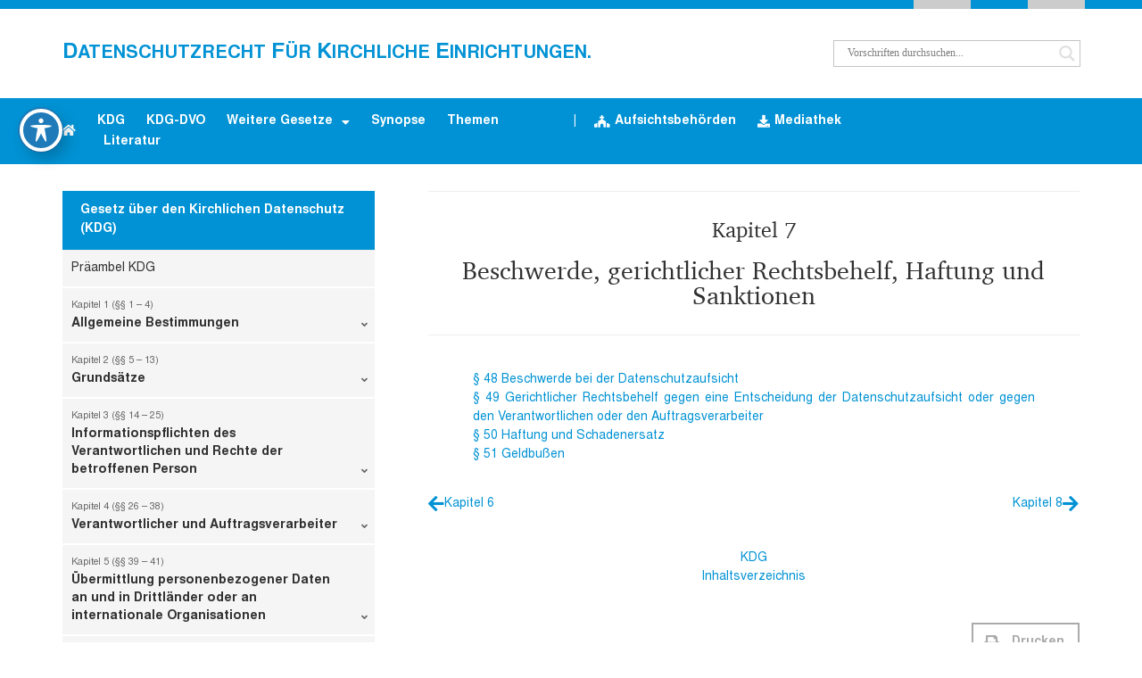

--- FILE ---
content_type: text/html; charset=UTF-8
request_url: https://kirchlicher-datenschutz.org/kdg/kapitel-7-kdg/beschwerde-gerichtlicher-rechtsbehelf-haftung-und-sanktionen/
body_size: 23702
content:
<!doctype html>
<html lang="de" prefix="og: https://ogp.me/ns#">
<head>
	<meta charset="UTF-8">
	<meta name="viewport" content="width=device-width, initial-scale=1">
	<link rel="profile" href="https://gmpg.org/xfn/11">
	
<!-- Suchmaschinen-Optimierung durch Rank Math PRO - https://rankmath.com/ -->
<title>Kapitel 7 | Datenschutzrecht für Kirchliche Einrichtungen.</title>
<meta name="description" content="§ 48 Beschwerde bei der Datenschutzaufsicht§ 49 Gerichtlicher Rechtsbehelf gegen eine Entscheidung der Datenschutzaufsicht oder gegen den Verantwortlichen"/>
<meta name="robots" content="follow, index, max-snippet:-1, max-video-preview:-1, max-image-preview:large"/>
<link rel="canonical" href="https://kirchlicher-datenschutz.org/kdg/kapitel-7-kdg/beschwerde-gerichtlicher-rechtsbehelf-haftung-und-sanktionen/" />
<meta property="og:locale" content="de_DE" />
<meta property="og:type" content="article" />
<meta property="og:title" content="Kapitel 7 | Datenschutzrecht für Kirchliche Einrichtungen." />
<meta property="og:description" content="§ 48 Beschwerde bei der Datenschutzaufsicht§ 49 Gerichtlicher Rechtsbehelf gegen eine Entscheidung der Datenschutzaufsicht oder gegen den Verantwortlichen" />
<meta property="og:url" content="https://kirchlicher-datenschutz.org/kdg/kapitel-7-kdg/beschwerde-gerichtlicher-rechtsbehelf-haftung-und-sanktionen/" />
<meta property="og:site_name" content="Kirchliches Datenschutzrecht" />
<meta property="article:tag" content="kapitel" />
<meta property="article:section" content="KDG" />
<meta property="og:updated_time" content="2022-07-04T13:29:43+02:00" />
<meta property="og:image" content="https://kirchlicher-datenschutz.org/wp-content/uploads/2023/07/kirchlicher-datenschutz-org.jpg" />
<meta property="og:image:secure_url" content="https://kirchlicher-datenschutz.org/wp-content/uploads/2023/07/kirchlicher-datenschutz-org.jpg" />
<meta property="og:image:width" content="1200" />
<meta property="og:image:height" content="630" />
<meta property="og:image:alt" content="Kapitel 7" />
<meta property="og:image:type" content="image/jpeg" />
<meta property="article:published_time" content="2022-06-19T20:24:43+02:00" />
<meta property="article:modified_time" content="2022-07-04T13:29:43+02:00" />
<meta name="twitter:card" content="summary_large_image" />
<meta name="twitter:title" content="Kapitel 7 | Datenschutzrecht für Kirchliche Einrichtungen." />
<meta name="twitter:description" content="§ 48 Beschwerde bei der Datenschutzaufsicht§ 49 Gerichtlicher Rechtsbehelf gegen eine Entscheidung der Datenschutzaufsicht oder gegen den Verantwortlichen" />
<meta name="twitter:image" content="https://kirchlicher-datenschutz.org/wp-content/uploads/2023/07/kirchlicher-datenschutz-org.jpg" />
<script type="application/ld+json" class="rank-math-schema">{"@context":"https://schema.org","@graph":[{"@type":["Person","Organization"],"@id":"https://kirchlicher-datenschutz.org/#person","name":"Kirchliches Datenschutzrecht","logo":{"@type":"ImageObject","@id":"https://kirchlicher-datenschutz.org/#logo","url":"https://kirchlicher-datenschutz.org/wp-content/uploads/2023/03/kdg-logo-1.jpg","contentUrl":"https://kirchlicher-datenschutz.org/wp-content/uploads/2023/03/kdg-logo-1.jpg","caption":"Kirchliches Datenschutzrecht","inLanguage":"de","width":"696","height":"696"},"image":{"@type":"ImageObject","@id":"https://kirchlicher-datenschutz.org/#logo","url":"https://kirchlicher-datenschutz.org/wp-content/uploads/2023/03/kdg-logo-1.jpg","contentUrl":"https://kirchlicher-datenschutz.org/wp-content/uploads/2023/03/kdg-logo-1.jpg","caption":"Kirchliches Datenschutzrecht","inLanguage":"de","width":"696","height":"696"}},{"@type":"WebSite","@id":"https://kirchlicher-datenschutz.org/#website","url":"https://kirchlicher-datenschutz.org","name":"Kirchliches Datenschutzrecht","alternateName":"Kirchliches Datenschutzrecht","publisher":{"@id":"https://kirchlicher-datenschutz.org/#person"},"inLanguage":"de"},{"@type":"ImageObject","@id":"https://kirchlicher-datenschutz.org/wp-content/uploads/2023/07/kirchlicher-datenschutz-org.jpg","url":"https://kirchlicher-datenschutz.org/wp-content/uploads/2023/07/kirchlicher-datenschutz-org.jpg","width":"1200","height":"630","inLanguage":"de"},{"@type":"BreadcrumbList","@id":"https://kirchlicher-datenschutz.org/kdg/kapitel-7-kdg/beschwerde-gerichtlicher-rechtsbehelf-haftung-und-sanktionen/#breadcrumb","itemListElement":[{"@type":"ListItem","position":"1","item":{"@id":"https://kirchlicher-datenschutz.org","name":"Startseite"}},{"@type":"ListItem","position":"2","item":{"@id":"https://kirchlicher-datenschutz.org/kdg/kapitel-7-kdg/beschwerde-gerichtlicher-rechtsbehelf-haftung-und-sanktionen/","name":"Kapitel 7"}}]},{"@type":"WebPage","@id":"https://kirchlicher-datenschutz.org/kdg/kapitel-7-kdg/beschwerde-gerichtlicher-rechtsbehelf-haftung-und-sanktionen/#webpage","url":"https://kirchlicher-datenschutz.org/kdg/kapitel-7-kdg/beschwerde-gerichtlicher-rechtsbehelf-haftung-und-sanktionen/","name":"Kapitel 7 | Datenschutzrecht f\u00fcr Kirchliche Einrichtungen.","datePublished":"2022-06-19T20:24:43+02:00","dateModified":"2022-07-04T13:29:43+02:00","isPartOf":{"@id":"https://kirchlicher-datenschutz.org/#website"},"primaryImageOfPage":{"@id":"https://kirchlicher-datenschutz.org/wp-content/uploads/2023/07/kirchlicher-datenschutz-org.jpg"},"inLanguage":"de","breadcrumb":{"@id":"https://kirchlicher-datenschutz.org/kdg/kapitel-7-kdg/beschwerde-gerichtlicher-rechtsbehelf-haftung-und-sanktionen/#breadcrumb"}},{"@type":"Person","@id":"https://kirchlicher-datenschutz.org/kdg/kapitel-7-kdg/beschwerde-gerichtlicher-rechtsbehelf-haftung-und-sanktionen/#author","name":"admin_kds","image":{"@type":"ImageObject","@id":"https://secure.gravatar.com/avatar/19dbbce7eca32755f00889d81078463420aa636faa5545c7b0a39fc66359718d?s=96&amp;d=mm&amp;r=g","url":"https://secure.gravatar.com/avatar/19dbbce7eca32755f00889d81078463420aa636faa5545c7b0a39fc66359718d?s=96&amp;d=mm&amp;r=g","caption":"admin_kds","inLanguage":"de"},"sameAs":["https://kirchlicher-datenschutz.org"]},{"@type":"BlogPosting","headline":"Kapitel 7 | Datenschutzrecht f\u00fcr Kirchliche Einrichtungen.","datePublished":"2022-06-19T20:24:43+02:00","dateModified":"2022-07-04T13:29:43+02:00","author":{"@id":"https://kirchlicher-datenschutz.org/kdg/kapitel-7-kdg/beschwerde-gerichtlicher-rechtsbehelf-haftung-und-sanktionen/#author","name":"admin_kds"},"publisher":{"@id":"https://kirchlicher-datenschutz.org/#person"},"description":"\u00a7 48 Beschwerde bei der Datenschutzaufsicht\u00a7 49 Gerichtlicher Rechtsbehelf gegen eine Entscheidung der Datenschutzaufsicht oder gegen den Verantwortlichen","name":"Kapitel 7 | Datenschutzrecht f\u00fcr Kirchliche Einrichtungen.","@id":"https://kirchlicher-datenschutz.org/kdg/kapitel-7-kdg/beschwerde-gerichtlicher-rechtsbehelf-haftung-und-sanktionen/#richSnippet","isPartOf":{"@id":"https://kirchlicher-datenschutz.org/kdg/kapitel-7-kdg/beschwerde-gerichtlicher-rechtsbehelf-haftung-und-sanktionen/#webpage"},"image":{"@id":"https://kirchlicher-datenschutz.org/wp-content/uploads/2023/07/kirchlicher-datenschutz-org.jpg"},"inLanguage":"de","mainEntityOfPage":{"@id":"https://kirchlicher-datenschutz.org/kdg/kapitel-7-kdg/beschwerde-gerichtlicher-rechtsbehelf-haftung-und-sanktionen/#webpage"}}]}</script>
<!-- /Rank Math WordPress SEO Plugin -->

<link rel='dns-prefetch' href='//fonts.googleapis.com' />
<link rel="alternate" type="application/rss+xml" title="Datenschutzrecht für Kirchliche Einrichtungen. &raquo; Feed" href="https://kirchlicher-datenschutz.org/feed/" />
<link rel="alternate" type="application/rss+xml" title="Datenschutzrecht für Kirchliche Einrichtungen. &raquo; Kommentar-Feed" href="https://kirchlicher-datenschutz.org/comments/feed/" />
<link rel="alternate" type="application/rss+xml" title="Datenschutzrecht für Kirchliche Einrichtungen. &raquo; Kommentar-Feed zu Kapitel 7" href="https://kirchlicher-datenschutz.org/kdg/kapitel-7-kdg/beschwerde-gerichtlicher-rechtsbehelf-haftung-und-sanktionen/feed/" />
<link rel="alternate" title="oEmbed (JSON)" type="application/json+oembed" href="https://kirchlicher-datenschutz.org/wp-json/oembed/1.0/embed?url=https%3A%2F%2Fkirchlicher-datenschutz.org%2Fkdg%2Fkapitel-7-kdg%2Fbeschwerde-gerichtlicher-rechtsbehelf-haftung-und-sanktionen%2F" />
<link rel="alternate" title="oEmbed (XML)" type="text/xml+oembed" href="https://kirchlicher-datenschutz.org/wp-json/oembed/1.0/embed?url=https%3A%2F%2Fkirchlicher-datenschutz.org%2Fkdg%2Fkapitel-7-kdg%2Fbeschwerde-gerichtlicher-rechtsbehelf-haftung-und-sanktionen%2F&#038;format=xml" />
<style id='wp-img-auto-sizes-contain-inline-css'>
img:is([sizes=auto i],[sizes^="auto," i]){contain-intrinsic-size:3000px 1500px}
/*# sourceURL=wp-img-auto-sizes-contain-inline-css */
</style>
<style id='wp-emoji-styles-inline-css'>

	img.wp-smiley, img.emoji {
		display: inline !important;
		border: none !important;
		box-shadow: none !important;
		height: 1em !important;
		width: 1em !important;
		margin: 0 0.07em !important;
		vertical-align: -0.1em !important;
		background: none !important;
		padding: 0 !important;
	}
/*# sourceURL=wp-emoji-styles-inline-css */
</style>
<link rel='stylesheet' id='wp-block-library-css' href='https://kirchlicher-datenschutz.org/wp-includes/css/dist/block-library/style.min.css?ver=6.9' media='all' />
<style id='wp-block-paragraph-inline-css'>
.is-small-text{font-size:.875em}.is-regular-text{font-size:1em}.is-large-text{font-size:2.25em}.is-larger-text{font-size:3em}.has-drop-cap:not(:focus):first-letter{float:left;font-size:8.4em;font-style:normal;font-weight:100;line-height:.68;margin:.05em .1em 0 0;text-transform:uppercase}body.rtl .has-drop-cap:not(:focus):first-letter{float:none;margin-left:.1em}p.has-drop-cap.has-background{overflow:hidden}:root :where(p.has-background){padding:1.25em 2.375em}:where(p.has-text-color:not(.has-link-color)) a{color:inherit}p.has-text-align-left[style*="writing-mode:vertical-lr"],p.has-text-align-right[style*="writing-mode:vertical-rl"]{rotate:180deg}
/*# sourceURL=https://kirchlicher-datenschutz.org/wp-includes/blocks/paragraph/style.min.css */
</style>
<style id='global-styles-inline-css'>
:root{--wp--preset--aspect-ratio--square: 1;--wp--preset--aspect-ratio--4-3: 4/3;--wp--preset--aspect-ratio--3-4: 3/4;--wp--preset--aspect-ratio--3-2: 3/2;--wp--preset--aspect-ratio--2-3: 2/3;--wp--preset--aspect-ratio--16-9: 16/9;--wp--preset--aspect-ratio--9-16: 9/16;--wp--preset--color--black: #000000;--wp--preset--color--cyan-bluish-gray: #abb8c3;--wp--preset--color--white: #ffffff;--wp--preset--color--pale-pink: #f78da7;--wp--preset--color--vivid-red: #cf2e2e;--wp--preset--color--luminous-vivid-orange: #ff6900;--wp--preset--color--luminous-vivid-amber: #fcb900;--wp--preset--color--light-green-cyan: #7bdcb5;--wp--preset--color--vivid-green-cyan: #00d084;--wp--preset--color--pale-cyan-blue: #8ed1fc;--wp--preset--color--vivid-cyan-blue: #0693e3;--wp--preset--color--vivid-purple: #9b51e0;--wp--preset--gradient--vivid-cyan-blue-to-vivid-purple: linear-gradient(135deg,rgb(6,147,227) 0%,rgb(155,81,224) 100%);--wp--preset--gradient--light-green-cyan-to-vivid-green-cyan: linear-gradient(135deg,rgb(122,220,180) 0%,rgb(0,208,130) 100%);--wp--preset--gradient--luminous-vivid-amber-to-luminous-vivid-orange: linear-gradient(135deg,rgb(252,185,0) 0%,rgb(255,105,0) 100%);--wp--preset--gradient--luminous-vivid-orange-to-vivid-red: linear-gradient(135deg,rgb(255,105,0) 0%,rgb(207,46,46) 100%);--wp--preset--gradient--very-light-gray-to-cyan-bluish-gray: linear-gradient(135deg,rgb(238,238,238) 0%,rgb(169,184,195) 100%);--wp--preset--gradient--cool-to-warm-spectrum: linear-gradient(135deg,rgb(74,234,220) 0%,rgb(151,120,209) 20%,rgb(207,42,186) 40%,rgb(238,44,130) 60%,rgb(251,105,98) 80%,rgb(254,248,76) 100%);--wp--preset--gradient--blush-light-purple: linear-gradient(135deg,rgb(255,206,236) 0%,rgb(152,150,240) 100%);--wp--preset--gradient--blush-bordeaux: linear-gradient(135deg,rgb(254,205,165) 0%,rgb(254,45,45) 50%,rgb(107,0,62) 100%);--wp--preset--gradient--luminous-dusk: linear-gradient(135deg,rgb(255,203,112) 0%,rgb(199,81,192) 50%,rgb(65,88,208) 100%);--wp--preset--gradient--pale-ocean: linear-gradient(135deg,rgb(255,245,203) 0%,rgb(182,227,212) 50%,rgb(51,167,181) 100%);--wp--preset--gradient--electric-grass: linear-gradient(135deg,rgb(202,248,128) 0%,rgb(113,206,126) 100%);--wp--preset--gradient--midnight: linear-gradient(135deg,rgb(2,3,129) 0%,rgb(40,116,252) 100%);--wp--preset--font-size--small: 13px;--wp--preset--font-size--medium: 20px;--wp--preset--font-size--large: 36px;--wp--preset--font-size--x-large: 42px;--wp--preset--spacing--20: 0.44rem;--wp--preset--spacing--30: 0.67rem;--wp--preset--spacing--40: 1rem;--wp--preset--spacing--50: 1.5rem;--wp--preset--spacing--60: 2.25rem;--wp--preset--spacing--70: 3.38rem;--wp--preset--spacing--80: 5.06rem;--wp--preset--shadow--natural: 6px 6px 9px rgba(0, 0, 0, 0.2);--wp--preset--shadow--deep: 12px 12px 50px rgba(0, 0, 0, 0.4);--wp--preset--shadow--sharp: 6px 6px 0px rgba(0, 0, 0, 0.2);--wp--preset--shadow--outlined: 6px 6px 0px -3px rgb(255, 255, 255), 6px 6px rgb(0, 0, 0);--wp--preset--shadow--crisp: 6px 6px 0px rgb(0, 0, 0);}:root { --wp--style--global--content-size: 800px;--wp--style--global--wide-size: 1200px; }:where(body) { margin: 0; }.wp-site-blocks > .alignleft { float: left; margin-right: 2em; }.wp-site-blocks > .alignright { float: right; margin-left: 2em; }.wp-site-blocks > .aligncenter { justify-content: center; margin-left: auto; margin-right: auto; }:where(.wp-site-blocks) > * { margin-block-start: 24px; margin-block-end: 0; }:where(.wp-site-blocks) > :first-child { margin-block-start: 0; }:where(.wp-site-blocks) > :last-child { margin-block-end: 0; }:root { --wp--style--block-gap: 24px; }:root :where(.is-layout-flow) > :first-child{margin-block-start: 0;}:root :where(.is-layout-flow) > :last-child{margin-block-end: 0;}:root :where(.is-layout-flow) > *{margin-block-start: 24px;margin-block-end: 0;}:root :where(.is-layout-constrained) > :first-child{margin-block-start: 0;}:root :where(.is-layout-constrained) > :last-child{margin-block-end: 0;}:root :where(.is-layout-constrained) > *{margin-block-start: 24px;margin-block-end: 0;}:root :where(.is-layout-flex){gap: 24px;}:root :where(.is-layout-grid){gap: 24px;}.is-layout-flow > .alignleft{float: left;margin-inline-start: 0;margin-inline-end: 2em;}.is-layout-flow > .alignright{float: right;margin-inline-start: 2em;margin-inline-end: 0;}.is-layout-flow > .aligncenter{margin-left: auto !important;margin-right: auto !important;}.is-layout-constrained > .alignleft{float: left;margin-inline-start: 0;margin-inline-end: 2em;}.is-layout-constrained > .alignright{float: right;margin-inline-start: 2em;margin-inline-end: 0;}.is-layout-constrained > .aligncenter{margin-left: auto !important;margin-right: auto !important;}.is-layout-constrained > :where(:not(.alignleft):not(.alignright):not(.alignfull)){max-width: var(--wp--style--global--content-size);margin-left: auto !important;margin-right: auto !important;}.is-layout-constrained > .alignwide{max-width: var(--wp--style--global--wide-size);}body .is-layout-flex{display: flex;}.is-layout-flex{flex-wrap: wrap;align-items: center;}.is-layout-flex > :is(*, div){margin: 0;}body .is-layout-grid{display: grid;}.is-layout-grid > :is(*, div){margin: 0;}body{padding-top: 0px;padding-right: 0px;padding-bottom: 0px;padding-left: 0px;}a:where(:not(.wp-element-button)){text-decoration: underline;}:root :where(.wp-element-button, .wp-block-button__link){background-color: #32373c;border-width: 0;color: #fff;font-family: inherit;font-size: inherit;font-style: inherit;font-weight: inherit;letter-spacing: inherit;line-height: inherit;padding-top: calc(0.667em + 2px);padding-right: calc(1.333em + 2px);padding-bottom: calc(0.667em + 2px);padding-left: calc(1.333em + 2px);text-decoration: none;text-transform: inherit;}.has-black-color{color: var(--wp--preset--color--black) !important;}.has-cyan-bluish-gray-color{color: var(--wp--preset--color--cyan-bluish-gray) !important;}.has-white-color{color: var(--wp--preset--color--white) !important;}.has-pale-pink-color{color: var(--wp--preset--color--pale-pink) !important;}.has-vivid-red-color{color: var(--wp--preset--color--vivid-red) !important;}.has-luminous-vivid-orange-color{color: var(--wp--preset--color--luminous-vivid-orange) !important;}.has-luminous-vivid-amber-color{color: var(--wp--preset--color--luminous-vivid-amber) !important;}.has-light-green-cyan-color{color: var(--wp--preset--color--light-green-cyan) !important;}.has-vivid-green-cyan-color{color: var(--wp--preset--color--vivid-green-cyan) !important;}.has-pale-cyan-blue-color{color: var(--wp--preset--color--pale-cyan-blue) !important;}.has-vivid-cyan-blue-color{color: var(--wp--preset--color--vivid-cyan-blue) !important;}.has-vivid-purple-color{color: var(--wp--preset--color--vivid-purple) !important;}.has-black-background-color{background-color: var(--wp--preset--color--black) !important;}.has-cyan-bluish-gray-background-color{background-color: var(--wp--preset--color--cyan-bluish-gray) !important;}.has-white-background-color{background-color: var(--wp--preset--color--white) !important;}.has-pale-pink-background-color{background-color: var(--wp--preset--color--pale-pink) !important;}.has-vivid-red-background-color{background-color: var(--wp--preset--color--vivid-red) !important;}.has-luminous-vivid-orange-background-color{background-color: var(--wp--preset--color--luminous-vivid-orange) !important;}.has-luminous-vivid-amber-background-color{background-color: var(--wp--preset--color--luminous-vivid-amber) !important;}.has-light-green-cyan-background-color{background-color: var(--wp--preset--color--light-green-cyan) !important;}.has-vivid-green-cyan-background-color{background-color: var(--wp--preset--color--vivid-green-cyan) !important;}.has-pale-cyan-blue-background-color{background-color: var(--wp--preset--color--pale-cyan-blue) !important;}.has-vivid-cyan-blue-background-color{background-color: var(--wp--preset--color--vivid-cyan-blue) !important;}.has-vivid-purple-background-color{background-color: var(--wp--preset--color--vivid-purple) !important;}.has-black-border-color{border-color: var(--wp--preset--color--black) !important;}.has-cyan-bluish-gray-border-color{border-color: var(--wp--preset--color--cyan-bluish-gray) !important;}.has-white-border-color{border-color: var(--wp--preset--color--white) !important;}.has-pale-pink-border-color{border-color: var(--wp--preset--color--pale-pink) !important;}.has-vivid-red-border-color{border-color: var(--wp--preset--color--vivid-red) !important;}.has-luminous-vivid-orange-border-color{border-color: var(--wp--preset--color--luminous-vivid-orange) !important;}.has-luminous-vivid-amber-border-color{border-color: var(--wp--preset--color--luminous-vivid-amber) !important;}.has-light-green-cyan-border-color{border-color: var(--wp--preset--color--light-green-cyan) !important;}.has-vivid-green-cyan-border-color{border-color: var(--wp--preset--color--vivid-green-cyan) !important;}.has-pale-cyan-blue-border-color{border-color: var(--wp--preset--color--pale-cyan-blue) !important;}.has-vivid-cyan-blue-border-color{border-color: var(--wp--preset--color--vivid-cyan-blue) !important;}.has-vivid-purple-border-color{border-color: var(--wp--preset--color--vivid-purple) !important;}.has-vivid-cyan-blue-to-vivid-purple-gradient-background{background: var(--wp--preset--gradient--vivid-cyan-blue-to-vivid-purple) !important;}.has-light-green-cyan-to-vivid-green-cyan-gradient-background{background: var(--wp--preset--gradient--light-green-cyan-to-vivid-green-cyan) !important;}.has-luminous-vivid-amber-to-luminous-vivid-orange-gradient-background{background: var(--wp--preset--gradient--luminous-vivid-amber-to-luminous-vivid-orange) !important;}.has-luminous-vivid-orange-to-vivid-red-gradient-background{background: var(--wp--preset--gradient--luminous-vivid-orange-to-vivid-red) !important;}.has-very-light-gray-to-cyan-bluish-gray-gradient-background{background: var(--wp--preset--gradient--very-light-gray-to-cyan-bluish-gray) !important;}.has-cool-to-warm-spectrum-gradient-background{background: var(--wp--preset--gradient--cool-to-warm-spectrum) !important;}.has-blush-light-purple-gradient-background{background: var(--wp--preset--gradient--blush-light-purple) !important;}.has-blush-bordeaux-gradient-background{background: var(--wp--preset--gradient--blush-bordeaux) !important;}.has-luminous-dusk-gradient-background{background: var(--wp--preset--gradient--luminous-dusk) !important;}.has-pale-ocean-gradient-background{background: var(--wp--preset--gradient--pale-ocean) !important;}.has-electric-grass-gradient-background{background: var(--wp--preset--gradient--electric-grass) !important;}.has-midnight-gradient-background{background: var(--wp--preset--gradient--midnight) !important;}.has-small-font-size{font-size: var(--wp--preset--font-size--small) !important;}.has-medium-font-size{font-size: var(--wp--preset--font-size--medium) !important;}.has-large-font-size{font-size: var(--wp--preset--font-size--large) !important;}.has-x-large-font-size{font-size: var(--wp--preset--font-size--x-large) !important;}
/*# sourceURL=global-styles-inline-css */
</style>

<link rel='stylesheet' id='acwp-main-css-css' href='https://kirchlicher-datenschutz.org/wp-content/plugins/accessible-poetry/assets/css/main.css?ver=6.9' media='all' />
<link rel='stylesheet' id='acwp-mdi-css' href='https://fonts.googleapis.com/icon?family=Material+Icons&#038;ver=6.9' media='all' />
<link rel='stylesheet' id='cc-nested-ol-css' href='https://kirchlicher-datenschutz.org/wp-content/plugins/nested-ordered-lists/css/nested-ol.css?ver=1.3.0' media='all' />
<link rel='stylesheet' id='hello-elementor-css' href='https://kirchlicher-datenschutz.org/wp-content/themes/hello-elementor/assets/css/reset.css?ver=3.4.4' media='all' />
<link rel='stylesheet' id='hello-elementor-theme-style-css' href='https://kirchlicher-datenschutz.org/wp-content/themes/hello-elementor/assets/css/theme.css?ver=3.4.4' media='all' />
<link rel='stylesheet' id='hello-elementor-header-footer-css' href='https://kirchlicher-datenschutz.org/wp-content/themes/hello-elementor/assets/css/header-footer.css?ver=3.4.4' media='all' />
<link rel='stylesheet' id='elementor-frontend-css' href='https://kirchlicher-datenschutz.org/wp-content/plugins/elementor/assets/css/frontend.min.css?ver=3.32.4' media='all' />
<link rel='stylesheet' id='elementor-post-8-css' href='https://kirchlicher-datenschutz.org/wp-content/uploads/elementor/css/post-8.css?ver=1769834980' media='all' />
<link rel='stylesheet' id='wpdreams-asl-basic-css' href='https://kirchlicher-datenschutz.org/wp-content/plugins/ajax-search-lite/css/style.basic.css?ver=4.13.3' media='all' />
<style id='wpdreams-asl-basic-inline-css'>

					div[id*='ajaxsearchlitesettings'].searchsettings .asl_option_inner label {
						font-size: 0px !important;
						color: rgba(0, 0, 0, 0);
					}
					div[id*='ajaxsearchlitesettings'].searchsettings .asl_option_inner label:after {
						font-size: 11px !important;
						position: absolute;
						top: 0;
						left: 0;
						z-index: 1;
					}
					.asl_w_container {
						width: 100%;
						margin: 0px 0px 0px 0px;
						min-width: 200px;
					}
					div[id*='ajaxsearchlite'].asl_m {
						width: 100%;
					}
					div[id*='ajaxsearchliteres'].wpdreams_asl_results div.resdrg span.highlighted {
						font-weight: bold;
						color: rgb(0, 0, 0);
						background-color: rgb(213, 248, 247);
					}
					div[id*='ajaxsearchliteres'].wpdreams_asl_results .results img.asl_image {
						width: 70px;
						height: 70px;
						object-fit: cover;
					}
					div[id*='ajaxsearchlite'].asl_r .results {
						max-height: none;
					}
					div[id*='ajaxsearchlite'].asl_r {
						position: absolute;
					}
				
							.asl_w, .asl_w * {font-family:&quot;Arial&quot; !important;}
							.asl_m input[type=search]::placeholder{font-family:&quot;Arial&quot; !important;}
							.asl_m input[type=search]::-webkit-input-placeholder{font-family:&quot;Arial&quot; !important;}
							.asl_m input[type=search]::-moz-placeholder{font-family:&quot;Arial&quot; !important;}
							.asl_m input[type=search]:-ms-input-placeholder{font-family:&quot;Arial&quot; !important;}
						
						.asl_m, .asl_m .probox {
							background-color: rgb(255, 255, 255) !important;
							background-image: none !important;
							-webkit-background-image: none !important;
							-ms-background-image: none !important;
						}
					
						.asl_m .probox svg {
							fill: rgb(223, 223, 223) !important;
						}
						.asl_m .probox .innericon {
							background-color: rgba(255, 255, 255, 1) !important;
							background-image: none !important;
							-webkit-background-image: none !important;
							-ms-background-image: none !important;
						}
					
						div.asl_m.asl_w {
							border:1px solid rgb(196, 196, 196) !important;border-radius:0px 0px 0px 0px !important;
							box-shadow: none !important;
						}
						div.asl_m.asl_w .probox {border: none !important;}
					
						.asl_r.asl_w {
							background-color: rgb(255, 255, 255) !important;
							background-image: none !important;
							-webkit-background-image: none !important;
							-ms-background-image: none !important;
						}
					
						.asl_r.asl_w .item {
							background-color: rgba(255, 255, 255, 1) !important;
							background-image: none !important;
							-webkit-background-image: none !important;
							-ms-background-image: none !important;
						}
					
						div.asl_r.asl_w {
							border:1px solid rgb(227, 227, 227) !important;border-radius:0px 0px 0px 0px !important;
							box-shadow: none !important;
						}
					
						div.asl_r.asl_w.vertical .results .item::after {
							display: block;
							position: absolute;
							bottom: 0;
							content: '';
							height: 1px;
							width: 100%;
							background: #D8D8D8;
						}
						div.asl_r.asl_w.vertical .results .item.asl_last_item::after {
							display: none;
						}
					
/*# sourceURL=wpdreams-asl-basic-inline-css */
</style>
<link rel='stylesheet' id='wpdreams-asl-instance-css' href='https://kirchlicher-datenschutz.org/wp-content/plugins/ajax-search-lite/css/style-underline.css?ver=4.13.3' media='all' />
<link rel='stylesheet' id='widget-spacer-css' href='https://kirchlicher-datenschutz.org/wp-content/plugins/elementor/assets/css/widget-spacer.min.css?ver=3.32.4' media='all' />
<link rel='stylesheet' id='widget-heading-css' href='https://kirchlicher-datenschutz.org/wp-content/plugins/elementor/assets/css/widget-heading.min.css?ver=3.32.4' media='all' />
<link rel='stylesheet' id='widget-nav-menu-css' href='https://kirchlicher-datenschutz.org/wp-content/plugins/elementor-pro/assets/css/widget-nav-menu.min.css?ver=3.32.2' media='all' />
<link rel='stylesheet' id='widget-icon-box-css' href='https://kirchlicher-datenschutz.org/wp-content/plugins/elementor/assets/css/widget-icon-box.min.css?ver=3.32.4' media='all' />
<link rel='stylesheet' id='e-sticky-css' href='https://kirchlicher-datenschutz.org/wp-content/plugins/elementor-pro/assets/css/modules/sticky.min.css?ver=3.32.2' media='all' />
<link rel='stylesheet' id='widget-divider-css' href='https://kirchlicher-datenschutz.org/wp-content/plugins/elementor/assets/css/widget-divider.min.css?ver=3.32.4' media='all' />
<link rel='stylesheet' id='widget-post-navigation-css' href='https://kirchlicher-datenschutz.org/wp-content/plugins/elementor-pro/assets/css/widget-post-navigation.min.css?ver=3.32.2' media='all' />
<link rel='stylesheet' id='widget-share-buttons-css' href='https://kirchlicher-datenschutz.org/wp-content/plugins/elementor-pro/assets/css/widget-share-buttons.min.css?ver=3.32.2' media='all' />
<link rel='stylesheet' id='e-apple-webkit-css' href='https://kirchlicher-datenschutz.org/wp-content/plugins/elementor/assets/css/conditionals/apple-webkit.min.css?ver=3.32.4' media='all' />
<link rel='stylesheet' id='elementor-icons-shared-0-css' href='https://kirchlicher-datenschutz.org/wp-content/plugins/elementor/assets/lib/font-awesome/css/fontawesome.min.css?ver=5.15.3' media='all' />
<link rel='stylesheet' id='elementor-icons-fa-solid-css' href='https://kirchlicher-datenschutz.org/wp-content/plugins/elementor/assets/lib/font-awesome/css/solid.min.css?ver=5.15.3' media='all' />
<link rel='stylesheet' id='elementor-icons-fa-brands-css' href='https://kirchlicher-datenschutz.org/wp-content/plugins/elementor/assets/lib/font-awesome/css/brands.min.css?ver=5.15.3' media='all' />
<link rel='stylesheet' id='widget-form-css' href='https://kirchlicher-datenschutz.org/wp-content/plugins/elementor-pro/assets/css/widget-form.min.css?ver=3.32.2' media='all' />
<link rel='stylesheet' id='e-popup-css' href='https://kirchlicher-datenschutz.org/wp-content/plugins/elementor-pro/assets/css/conditionals/popup.min.css?ver=3.32.2' media='all' />
<link rel='stylesheet' id='elementor-icons-css' href='https://kirchlicher-datenschutz.org/wp-content/plugins/elementor/assets/lib/eicons/css/elementor-icons.min.css?ver=5.44.0' media='all' />
<link rel='stylesheet' id='elementor-post-12-css' href='https://kirchlicher-datenschutz.org/wp-content/uploads/elementor/css/post-12.css?ver=1769834981' media='all' />
<link rel='stylesheet' id='elementor-post-541-css' href='https://kirchlicher-datenschutz.org/wp-content/uploads/elementor/css/post-541.css?ver=1769834981' media='all' />
<link rel='stylesheet' id='elementor-post-65-css' href='https://kirchlicher-datenschutz.org/wp-content/uploads/elementor/css/post-65.css?ver=1769836642' media='all' />
<link rel='stylesheet' id='elementor-post-727-css' href='https://kirchlicher-datenschutz.org/wp-content/uploads/elementor/css/post-727.css?ver=1769834981' media='all' />
<link rel='stylesheet' id='tablepress-default-css' href='https://kirchlicher-datenschutz.org/wp-content/tablepress-combined.min.css?ver=20' media='all' />
<script src="https://kirchlicher-datenschutz.org/wp-includes/js/jquery/jquery.min.js?ver=3.7.1" id="jquery-core-js"></script>
<script src="https://kirchlicher-datenschutz.org/wp-includes/js/jquery/jquery-migrate.min.js?ver=3.4.1" id="jquery-migrate-js"></script>
<link rel="https://api.w.org/" href="https://kirchlicher-datenschutz.org/wp-json/" /><link rel="alternate" title="JSON" type="application/json" href="https://kirchlicher-datenschutz.org/wp-json/wp/v2/posts/355" /><link rel="EditURI" type="application/rsd+xml" title="RSD" href="https://kirchlicher-datenschutz.org/xmlrpc.php?rsd" />
<meta name="generator" content="WordPress 6.9" />
<link rel='shortlink' href='https://kirchlicher-datenschutz.org/?p=355' />
<meta name="generator" content="Elementor 3.32.4; features: additional_custom_breakpoints; settings: css_print_method-external, google_font-disabled, font_display-block">
<script type="application/ld+json">
{
  "@context": "https://schema.org/",
  "@type": "WebSite",
  "name": "Datenschutzrecht für Kirchliche Einrichtungen",
  "url": "https://kirchlicher-datenschutz.org",
	"alternateName": ["Kirchlicher Datenschutz", "KDG", "Kirchliches Datenschutzrecht"],
  "potentialAction": {
    "@type": "SearchAction",
    "target": "https://kirchlicher-datenschutz.org/?s={search_term_string}",
    "query-input": "required name=search_term_string"
  }
}
</script>
			<style>
				.e-con.e-parent:nth-of-type(n+4):not(.e-lazyloaded):not(.e-no-lazyload),
				.e-con.e-parent:nth-of-type(n+4):not(.e-lazyloaded):not(.e-no-lazyload) * {
					background-image: none !important;
				}
				@media screen and (max-height: 1024px) {
					.e-con.e-parent:nth-of-type(n+3):not(.e-lazyloaded):not(.e-no-lazyload),
					.e-con.e-parent:nth-of-type(n+3):not(.e-lazyloaded):not(.e-no-lazyload) * {
						background-image: none !important;
					}
				}
				@media screen and (max-height: 640px) {
					.e-con.e-parent:nth-of-type(n+2):not(.e-lazyloaded):not(.e-no-lazyload),
					.e-con.e-parent:nth-of-type(n+2):not(.e-lazyloaded):not(.e-no-lazyload) * {
						background-image: none !important;
					}
				}
			</style>
			<link rel="icon" href="https://kirchlicher-datenschutz.org/wp-content/uploads/2022/06/cropped-paragraph-blau-32x32.png" sizes="32x32" />
<link rel="icon" href="https://kirchlicher-datenschutz.org/wp-content/uploads/2022/06/cropped-paragraph-blau-192x192.png" sizes="192x192" />
<link rel="apple-touch-icon" href="https://kirchlicher-datenschutz.org/wp-content/uploads/2022/06/cropped-paragraph-blau-180x180.png" />
<meta name="msapplication-TileImage" content="https://kirchlicher-datenschutz.org/wp-content/uploads/2022/06/cropped-paragraph-blau-270x270.png" />
		<style id="wp-custom-css">
			.dialog-message.dialog-lightbox-message {box-shadow:0 30px 200px rgba(0,0,0,1);}

/* FIX PARAGRAPHEN NAVIGATION VORHER/NACHHER */

.elementor-post-navigation__prev {width:auto; float:left;}
.elementor-post-navigation__next {width:auto; float:right;}

/* Data-Title Hover */

.tablepress-id-1 a[data-title], 
.tablepress-id-2 a[data-title],
.tablepress-id-5 a[data-title],
.tablepress-id-7 a[data-title],
.tablepress-id-9 a[data-title],
.tablepress-id-11 a[data-title],
.tablepress-id-13 a[data-title],
.tablepress-id-15 a[data-title],
.tablepress-id-17 a[data-title] {position:relative;}

.tablepress-id-1  a[data-title]:hover:before, .tablepress-id-2 a[data-title]:hover:before, .tablepress-id-5 a[data-title]:hover:before, .tablepress-id-7 a[data-title]:hover:before, .tablepress-id-9 a[data-title]:hover:before, .tablepress-id-11 a[data-title]:hover:before, .tablepress-id-13 a[data-title]:hover:before, .tablepress-id-15 a[data-title]:hover:before, .tablepress-id-17 a[data-title]:hover:before
{display:block; content: attr(data-title); position: absolute; top:28px; z-index: 999; padding:7px; box-shadow:0 0 10px rgba(0,0,0,0.3); border:1px solid #b5afaf; -webkit-border-radius: 5px;
-moz-border-radius: 5px;
border-radius: 5px; background: rgb(255,255,255);
background: -moz-linear-gradient(180deg, rgba(255,255,255,1) 0%, rgba(235,235,235,1) 100%);
background: -webkit-linear-gradient(180deg, rgba(255,255,255,1) 0%, rgba(235,235,235,1) 100%);
background: linear-gradient(180deg, rgba(255,255,255,1) 0%, rgba(235,235,235,1) 100%);
filter: progid:DXImageTransform.Microsoft.gradient(startColorstr="#ffffff",endColorstr="#ebebeb",GradientType=1); color:rgb(48, 48, 48); white-space: nowrap; font-family:"NimbusSans-Selfhosted", sans-serif; font-size:14px;}

/* Fix Sans Serif Schrift Suchleiste Header */

#ajaxsearchlite1 .probox .proinput input, div.asl_w .probox .proinput input {font-family:"NimbusSans-Selfhosted", sans-serif!important;}		</style>
		<link rel='stylesheet' id='gdrts-ratings-grid-css' href='https://kirchlicher-datenschutz.org/wp-content/plugins/gd-rating-system/css/rating/grid.min.css?ver=3.6.2.996' media='all' />
<link rel='stylesheet' id='gdrts-ratings-core-css' href='https://kirchlicher-datenschutz.org/wp-content/plugins/gd-rating-system/css/rating/core.min.css?ver=3.6.2.996' media='all' />
<link rel='stylesheet' id='gdrts-font-default-css' href='https://kirchlicher-datenschutz.org/wp-content/plugins/gd-rating-system/css/fonts/default-embed.min.css?ver=3.6.2.996' media='all' />
<link rel='stylesheet' id='gdrts-methods-stars-rating-css' href='https://kirchlicher-datenschutz.org/wp-content/plugins/gd-rating-system/css/methods/stars.min.css?ver=3.6.2.996' media='all' />
</head>
<body class="wp-singular post-template-default single single-post postid-355 single-format-standard wp-embed-responsive wp-theme-hello-elementor acwp-readable-arial nested-list hello-elementor-default elementor-default elementor-kit-8 elementor-page-65">


<a class="skip-link screen-reader-text" href="#content">Zum Inhalt springen</a>

		<header data-elementor-type="header" data-elementor-id="12" class="elementor elementor-12 elementor-location-header" data-elementor-post-type="elementor_library">
					<section class="elementor-section elementor-top-section elementor-element elementor-element-caac2df elementor-section-full_width druck-ausblenden elementor-section-height-default elementor-section-height-default" data-id="caac2df" data-element_type="section">
						<div class="elementor-container elementor-column-gap-no">
					<div class="elementor-column elementor-col-20 elementor-top-column elementor-element elementor-element-08ed79d" data-id="08ed79d" data-element_type="column">
			<div class="elementor-widget-wrap elementor-element-populated">
						<div class="elementor-element elementor-element-412cc4f elementor-widget elementor-widget-spacer" data-id="412cc4f" data-element_type="widget" data-widget_type="spacer.default">
				<div class="elementor-widget-container">
							<div class="elementor-spacer">
			<div class="elementor-spacer-inner"></div>
		</div>
						</div>
				</div>
					</div>
		</div>
				<div class="elementor-column elementor-col-20 elementor-top-column elementor-element elementor-element-f5c5c4b" data-id="f5c5c4b" data-element_type="column">
			<div class="elementor-widget-wrap elementor-element-populated">
						<div class="elementor-element elementor-element-c97672a elementor-widget elementor-widget-spacer" data-id="c97672a" data-element_type="widget" data-widget_type="spacer.default">
				<div class="elementor-widget-container">
							<div class="elementor-spacer">
			<div class="elementor-spacer-inner"></div>
		</div>
						</div>
				</div>
					</div>
		</div>
				<div class="elementor-column elementor-col-20 elementor-top-column elementor-element elementor-element-3d01e0b" data-id="3d01e0b" data-element_type="column">
			<div class="elementor-widget-wrap elementor-element-populated">
						<div class="elementor-element elementor-element-cfbe3ec elementor-hidden-mobile elementor-widget elementor-widget-spacer" data-id="cfbe3ec" data-element_type="widget" data-widget_type="spacer.default">
				<div class="elementor-widget-container">
							<div class="elementor-spacer">
			<div class="elementor-spacer-inner"></div>
		</div>
						</div>
				</div>
					</div>
		</div>
				<div class="elementor-column elementor-col-20 elementor-top-column elementor-element elementor-element-a06a122" data-id="a06a122" data-element_type="column">
			<div class="elementor-widget-wrap elementor-element-populated">
						<div class="elementor-element elementor-element-7c86f59 elementor-hidden-mobile elementor-widget elementor-widget-spacer" data-id="7c86f59" data-element_type="widget" data-widget_type="spacer.default">
				<div class="elementor-widget-container">
							<div class="elementor-spacer">
			<div class="elementor-spacer-inner"></div>
		</div>
						</div>
				</div>
					</div>
		</div>
				<div class="elementor-column elementor-col-20 elementor-top-column elementor-element elementor-element-11d04d8" data-id="11d04d8" data-element_type="column">
			<div class="elementor-widget-wrap elementor-element-populated">
						<div class="elementor-element elementor-element-77d54f6 elementor-hidden-mobile elementor-widget elementor-widget-spacer" data-id="77d54f6" data-element_type="widget" data-widget_type="spacer.default">
				<div class="elementor-widget-container">
							<div class="elementor-spacer">
			<div class="elementor-spacer-inner"></div>
		</div>
						</div>
				</div>
					</div>
		</div>
					</div>
		</section>
				<section class="elementor-section elementor-top-section elementor-element elementor-element-706806c elementor-section-boxed elementor-section-height-default elementor-section-height-default" data-id="706806c" data-element_type="section">
						<div class="elementor-container elementor-column-gap-default">
					<div class="elementor-column elementor-col-50 elementor-top-column elementor-element elementor-element-6be4f6c" data-id="6be4f6c" data-element_type="column">
			<div class="elementor-widget-wrap elementor-element-populated">
						<div class="elementor-element elementor-element-fea1d6b elementor-widget elementor-widget-heading" data-id="fea1d6b" data-element_type="widget" data-widget_type="heading.default">
				<div class="elementor-widget-container">
					<h1 class="elementor-heading-title elementor-size-default"><a href="https://kirchlicher-datenschutz.org"><span style="font-size:120%">D</span>atenschutzrecht <span style="font-size:120%">F</span>ür <span style="font-size:120%">k</span>irchliche <span style="font-size:120%">E</span>inrichtungen.</a></h1>				</div>
				</div>
					</div>
		</div>
				<div class="elementor-column elementor-col-50 elementor-top-column elementor-element elementor-element-515ca70 druck-ausblenden" data-id="515ca70" data-element_type="column">
			<div class="elementor-widget-wrap elementor-element-populated">
						<div class="elementor-element elementor-element-f3f2bce elementor-widget__width-initial elementor-widget-mobile__width-inherit elementor-widget elementor-widget-shortcode" data-id="f3f2bce" data-element_type="widget" data-widget_type="shortcode.default">
				<div class="elementor-widget-container">
							<div class="elementor-shortcode"><div class="asl_w_container asl_w_container_1" data-id="1" data-instance="1">
	<div id='ajaxsearchlite1'
		data-id="1"
		data-instance="1"
		class="asl_w asl_m asl_m_1 asl_m_1_1">
		<div class="probox">

	
	<div class='prosettings' style='display:none;' data-opened=0>
				<div class='innericon'>
			<svg version="1.1" xmlns="http://www.w3.org/2000/svg" xmlns:xlink="http://www.w3.org/1999/xlink" x="0px" y="0px" width="22" height="22" viewBox="0 0 512 512" enable-background="new 0 0 512 512" xml:space="preserve">
					<polygon transform = "rotate(90 256 256)" points="142.332,104.886 197.48,50 402.5,256 197.48,462 142.332,407.113 292.727,256 "/>
				</svg>
		</div>
	</div>

	
	
	<div class='proinput'>
		<form role="search" action='#' autocomplete="off"
				aria-label="Search form">
			<input aria-label="Search input"
					type='search' class='orig'
					tabindex="0"
					name='phrase'
					placeholder='Vorschriften durchsuchen...'
					value=''
					autocomplete="off"/>
			<input aria-label="Search autocomplete input"
					type='text'
					class='autocomplete'
					tabindex="-1"
					name='phrase'
					value=''
					autocomplete="off" disabled>
			<input type='submit' value="Start search" style='width:0; height: 0; visibility: hidden;'>
		</form>
	</div>

	
	
	<button class='promagnifier' tabindex="0" aria-label="Search magnifier button">
				<span class='innericon' style="display:block;">
			<svg version="1.1" xmlns="http://www.w3.org/2000/svg" xmlns:xlink="http://www.w3.org/1999/xlink" x="0px" y="0px" width="22" height="22" viewBox="0 0 512 512" enable-background="new 0 0 512 512" xml:space="preserve">
					<path d="M460.355,421.59L353.844,315.078c20.041-27.553,31.885-61.437,31.885-98.037
						C385.729,124.934,310.793,50,218.686,50C126.58,50,51.645,124.934,51.645,217.041c0,92.106,74.936,167.041,167.041,167.041
						c34.912,0,67.352-10.773,94.184-29.158L419.945,462L460.355,421.59z M100.631,217.041c0-65.096,52.959-118.056,118.055-118.056
						c65.098,0,118.057,52.959,118.057,118.056c0,65.096-52.959,118.056-118.057,118.056C153.59,335.097,100.631,282.137,100.631,217.041
						z"/>
				</svg>
		</span>
	</button>

	
	
	<div class='proloading'>

		<div class="asl_loader"><div class="asl_loader-inner asl_simple-circle"></div></div>

			</div>

			<div class='proclose'>
			<svg version="1.1" xmlns="http://www.w3.org/2000/svg" xmlns:xlink="http://www.w3.org/1999/xlink" x="0px"
				y="0px"
				width="12" height="12" viewBox="0 0 512 512" enable-background="new 0 0 512 512"
				xml:space="preserve">
				<polygon points="438.393,374.595 319.757,255.977 438.378,137.348 374.595,73.607 255.995,192.225 137.375,73.622 73.607,137.352 192.246,255.983 73.622,374.625 137.352,438.393 256.002,319.734 374.652,438.378 "/>
			</svg>
		</div>
	
	
</div>	</div>
	<div class='asl_data_container' style="display:none !important;">
		<div class="asl_init_data wpdreams_asl_data_ct"
	style="display:none !important;"
	id="asl_init_id_1"
	data-asl-id="1"
	data-asl-instance="1"
	data-settings="{&quot;homeurl&quot;:&quot;https:\/\/kirchlicher-datenschutz.org\/&quot;,&quot;resultstype&quot;:&quot;vertical&quot;,&quot;resultsposition&quot;:&quot;hover&quot;,&quot;itemscount&quot;:4,&quot;charcount&quot;:0,&quot;highlight&quot;:true,&quot;highlightWholewords&quot;:true,&quot;singleHighlight&quot;:false,&quot;scrollToResults&quot;:{&quot;enabled&quot;:false,&quot;offset&quot;:0},&quot;resultareaclickable&quot;:1,&quot;autocomplete&quot;:{&quot;enabled&quot;:false,&quot;lang&quot;:&quot;de&quot;,&quot;trigger_charcount&quot;:0},&quot;mobile&quot;:{&quot;menu_selector&quot;:&quot;#menu-toggle&quot;},&quot;trigger&quot;:{&quot;click&quot;:&quot;results_page&quot;,&quot;click_location&quot;:&quot;same&quot;,&quot;update_href&quot;:false,&quot;return&quot;:&quot;results_page&quot;,&quot;return_location&quot;:&quot;same&quot;,&quot;facet&quot;:true,&quot;type&quot;:true,&quot;redirect_url&quot;:&quot;?s={phrase}&quot;,&quot;delay&quot;:300},&quot;animations&quot;:{&quot;pc&quot;:{&quot;settings&quot;:{&quot;anim&quot;:&quot;fadedrop&quot;,&quot;dur&quot;:300},&quot;results&quot;:{&quot;anim&quot;:&quot;fadedrop&quot;,&quot;dur&quot;:300},&quot;items&quot;:&quot;voidanim&quot;},&quot;mob&quot;:{&quot;settings&quot;:{&quot;anim&quot;:&quot;fadedrop&quot;,&quot;dur&quot;:300},&quot;results&quot;:{&quot;anim&quot;:&quot;fadedrop&quot;,&quot;dur&quot;:300},&quot;items&quot;:&quot;voidanim&quot;}},&quot;autop&quot;:{&quot;state&quot;:true,&quot;phrase&quot;:&quot;&quot;,&quot;count&quot;:&quot;1&quot;},&quot;resPage&quot;:{&quot;useAjax&quot;:false,&quot;selector&quot;:&quot;#main&quot;,&quot;trigger_type&quot;:true,&quot;trigger_facet&quot;:true,&quot;trigger_magnifier&quot;:false,&quot;trigger_return&quot;:false},&quot;resultsSnapTo&quot;:&quot;left&quot;,&quot;results&quot;:{&quot;width&quot;:&quot;auto&quot;,&quot;width_tablet&quot;:&quot;auto&quot;,&quot;width_phone&quot;:&quot;auto&quot;},&quot;settingsimagepos&quot;:&quot;right&quot;,&quot;closeOnDocClick&quot;:true,&quot;overridewpdefault&quot;:true,&quot;override_method&quot;:&quot;get&quot;}"></div>
	<div id="asl_hidden_data">
		<svg style="position:absolute" height="0" width="0">
			<filter id="aslblur">
				<feGaussianBlur in="SourceGraphic" stdDeviation="4"/>
			</filter>
		</svg>
		<svg style="position:absolute" height="0" width="0">
			<filter id="no_aslblur"></filter>
		</svg>
	</div>
	</div>

	<div id='ajaxsearchliteres1'
	class='vertical wpdreams_asl_results asl_w asl_r asl_r_1 asl_r_1_1'>

	
	<div class="results">

		
		<div class="resdrg">
		</div>

		
	</div>

	
					<p class='showmore'>
			<span>Mehr Ergebnisse...</span>
		</p>
			
</div>

	<div id='__original__ajaxsearchlitesettings1'
		data-id="1"
		class="searchsettings wpdreams_asl_settings asl_w asl_s asl_s_1">
		<form name='options'
		aria-label="Search settings form"
		autocomplete = 'off'>

	
	
	<input type="hidden" name="filters_changed" style="display:none;" value="0">
	<input type="hidden" name="filters_initial" style="display:none;" value="1">

	<div class="asl_option_inner hiddend">
		<input type='hidden' name='qtranslate_lang' id='qtranslate_lang'
				value='0'/>
	</div>

	
	
	<fieldset class="asl_sett_scroll">
		<legend style="display: none;">Generic selectors</legend>
		<div class="asl_option" tabindex="0">
			<div class="asl_option_inner">
				<input type="checkbox" value="exact"
						aria-label="Exact matches only"
						name="asl_gen[]" />
				<div class="asl_option_checkbox"></div>
			</div>
			<div class="asl_option_label">
				Exact matches only			</div>
		</div>
		<div class="asl_option" tabindex="0">
			<div class="asl_option_inner">
				<input type="checkbox" value="title"
						aria-label="Search in title"
						name="asl_gen[]"  checked="checked"/>
				<div class="asl_option_checkbox"></div>
			</div>
			<div class="asl_option_label">
				Search in title			</div>
		</div>
		<div class="asl_option" tabindex="0">
			<div class="asl_option_inner">
				<input type="checkbox" value="content"
						aria-label="Search in content"
						name="asl_gen[]"  checked="checked"/>
				<div class="asl_option_checkbox"></div>
			</div>
			<div class="asl_option_label">
				Search in content			</div>
		</div>
		<div class="asl_option_inner hiddend">
			<input type="checkbox" value="excerpt"
					aria-label="Search in excerpt"
					name="asl_gen[]"  checked="checked"/>
			<div class="asl_option_checkbox"></div>
		</div>
	</fieldset>
	<fieldset class="asl_sett_scroll">
		<legend style="display: none;">Post Type Selectors</legend>
					<div class="asl_option" tabindex="0">
				<div class="asl_option_inner">
					<input type="checkbox" value="post"
							aria-label="post"
							name="customset[]" checked="checked"/>
					<div class="asl_option_checkbox"></div>
				</div>
				<div class="asl_option_label">
					post				</div>
			</div>
						<div class="asl_option" tabindex="0">
				<div class="asl_option_inner">
					<input type="checkbox" value="page"
							aria-label="page"
							name="customset[]" />
					<div class="asl_option_checkbox"></div>
				</div>
				<div class="asl_option_label">
					page				</div>
			</div>
				</fieldset>
	
		<fieldset>
							<legend>Filter by Categories</legend>
						<div class='categoryfilter asl_sett_scroll'>
									<div class="asl_option" tabindex="0">
						<div class="asl_option_inner">
							<input type="checkbox" value="139"
									aria-label="Nebenrecht"
									name="categoryset[]" checked="checked"/>
							<div class="asl_option_checkbox"></div>
						</div>
						<div class="asl_option_label">
							Nebenrecht						</div>
					</div>
										<div class="asl_option hiddend" tabindex="0">
						<div class="asl_option_inner">
							<input type="checkbox" value="1"
									aria-label="Themen"
									name="categoryset[]" checked="checked"/>
							<div class="asl_option_checkbox"></div>
						</div>
						<div class="asl_option_label">
							Themen						</div>
					</div>
					
			</div>
		</fieldset>
		</form>
	</div>
</div>
</div>
						</div>
				</div>
					</div>
		</div>
					</div>
		</section>
				<section class="elementor-section elementor-top-section elementor-element elementor-element-ea6ff36 druck-ausblenden elementor-section-boxed elementor-section-height-default elementor-section-height-default" data-id="ea6ff36" data-element_type="section" data-settings="{&quot;background_background&quot;:&quot;classic&quot;,&quot;sticky&quot;:&quot;top&quot;,&quot;sticky_on&quot;:[&quot;desktop&quot;,&quot;tablet&quot;],&quot;sticky_offset&quot;:0,&quot;sticky_effects_offset&quot;:0,&quot;sticky_anchor_link_offset&quot;:0}">
						<div class="elementor-container elementor-column-gap-default">
					<div class="elementor-column elementor-col-33 elementor-top-column elementor-element elementor-element-3df65d4" data-id="3df65d4" data-element_type="column">
			<div class="elementor-widget-wrap elementor-element-populated">
						<section class="elementor-section elementor-inner-section elementor-element elementor-element-83da8b1 elementor-section-boxed elementor-section-height-default elementor-section-height-default" data-id="83da8b1" data-element_type="section">
						<div class="elementor-container elementor-column-gap-no">
					<div class="elementor-column elementor-col-50 elementor-inner-column elementor-element elementor-element-1ee7e4b" data-id="1ee7e4b" data-element_type="column">
			<div class="elementor-widget-wrap elementor-element-populated">
						<div class="elementor-element elementor-element-d145b9a elementor-widget__width-auto elementor-view-default elementor-widget elementor-widget-icon" data-id="d145b9a" data-element_type="widget" data-widget_type="icon.default">
				<div class="elementor-widget-container">
							<div class="elementor-icon-wrapper">
			<a class="elementor-icon" href="https://kirchlicher-datenschutz.org">
			<i aria-hidden="true" class="fas fa-home"></i>			</a>
		</div>
						</div>
				</div>
					</div>
		</div>
				<div class="elementor-column elementor-col-50 elementor-inner-column elementor-element elementor-element-a73d8e8" data-id="a73d8e8" data-element_type="column">
			<div class="elementor-widget-wrap elementor-element-populated">
						<div class="elementor-element elementor-element-085387d elementor-widget__width-initial elementor-nav-menu--dropdown-none elementor-widget elementor-widget-nav-menu" data-id="085387d" data-element_type="widget" data-settings="{&quot;layout&quot;:&quot;horizontal&quot;,&quot;submenu_icon&quot;:{&quot;value&quot;:&quot;&lt;i class=\&quot;fas fa-caret-down\&quot; aria-hidden=\&quot;true\&quot;&gt;&lt;\/i&gt;&quot;,&quot;library&quot;:&quot;fa-solid&quot;}}" data-widget_type="nav-menu.default">
				<div class="elementor-widget-container">
								<nav aria-label="Menü" class="elementor-nav-menu--main elementor-nav-menu__container elementor-nav-menu--layout-horizontal e--pointer-none">
				<ul id="menu-1-085387d" class="elementor-nav-menu"><li class="menu-item menu-item-type-post_type menu-item-object-page menu-item-home menu-item-29"><a href="https://kirchlicher-datenschutz.org/" class="elementor-item">KDG</a></li>
<li class="menu-item menu-item-type-post_type menu-item-object-page menu-item-416"><a href="https://kirchlicher-datenschutz.org/kdg-dvo/" class="elementor-item">KDG-DVO</a></li>
<li class="menu-item menu-item-type-custom menu-item-object-custom menu-item-has-children menu-item-5316"><a href="#" class="elementor-item elementor-item-anchor">Weitere Gesetze</a>
<ul class="sub-menu elementor-nav-menu--dropdown">
	<li class="menu-item menu-item-type-post_type menu-item-object-page menu-item-2050"><a href="https://kirchlicher-datenschutz.org/29-kdg-gesetz/" class="elementor-sub-item">§ 29-KDG-Gesetz</a></li>
	<li class="menu-item menu-item-type-post_type menu-item-object-page menu-item-2131"><a href="https://kirchlicher-datenschutz.org/29-kdg-gesetz-dvo/" class="elementor-sub-item">§ 29-KDG-Gesetz-DVO</a></li>
	<li class="menu-item menu-item-type-post_type menu-item-object-page menu-item-2209"><a href="https://kirchlicher-datenschutz.org/seelsorgepatdsg/" class="elementor-sub-item">SeelsorgePatDSG</a></li>
	<li class="menu-item menu-item-type-post_type menu-item-object-page menu-item-1247"><a href="https://kirchlicher-datenschutz.org/kds-vwvfg/" class="elementor-sub-item">KDS-VwVfG</a></li>
	<li class="menu-item menu-item-type-post_type menu-item-object-page menu-item-1169"><a href="https://kirchlicher-datenschutz.org/kdsgo/" class="elementor-sub-item">KDSGO</a></li>
	<li class="menu-item menu-item-type-post_type menu-item-object-page menu-item-2405"><a href="https://kirchlicher-datenschutz.org/kao/" class="elementor-sub-item">KAO</a></li>
	<li class="menu-item menu-item-type-post_type menu-item-object-page menu-item-2472"><a href="https://kirchlicher-datenschutz.org/pao/" class="elementor-sub-item">PAO</a></li>
	<li class="menu-item menu-item-type-post_type menu-item-object-page menu-item-4320"><a href="https://kirchlicher-datenschutz.org/kirchliches-nebenrecht/" class="elementor-sub-item">Nebenrecht</a></li>
</ul>
</li>
<li class="menu-item menu-item-type-post_type menu-item-object-page menu-item-2629"><a href="https://kirchlicher-datenschutz.org/synopse/" class="elementor-item">Synopse</a></li>
<li class="menu-item menu-item-type-post_type menu-item-object-page menu-item-4216"><a href="https://kirchlicher-datenschutz.org/themen/" class="elementor-item">Themen</a></li>
<li class="menu-item menu-item-type-post_type menu-item-object-page menu-item-4863"><a href="https://kirchlicher-datenschutz.org/literatur/" class="elementor-item">Literatur</a></li>
</ul>			</nav>
						<nav class="elementor-nav-menu--dropdown elementor-nav-menu__container" aria-hidden="true">
				<ul id="menu-2-085387d" class="elementor-nav-menu"><li class="menu-item menu-item-type-post_type menu-item-object-page menu-item-home menu-item-29"><a href="https://kirchlicher-datenschutz.org/" class="elementor-item" tabindex="-1">KDG</a></li>
<li class="menu-item menu-item-type-post_type menu-item-object-page menu-item-416"><a href="https://kirchlicher-datenschutz.org/kdg-dvo/" class="elementor-item" tabindex="-1">KDG-DVO</a></li>
<li class="menu-item menu-item-type-custom menu-item-object-custom menu-item-has-children menu-item-5316"><a href="#" class="elementor-item elementor-item-anchor" tabindex="-1">Weitere Gesetze</a>
<ul class="sub-menu elementor-nav-menu--dropdown">
	<li class="menu-item menu-item-type-post_type menu-item-object-page menu-item-2050"><a href="https://kirchlicher-datenschutz.org/29-kdg-gesetz/" class="elementor-sub-item" tabindex="-1">§ 29-KDG-Gesetz</a></li>
	<li class="menu-item menu-item-type-post_type menu-item-object-page menu-item-2131"><a href="https://kirchlicher-datenschutz.org/29-kdg-gesetz-dvo/" class="elementor-sub-item" tabindex="-1">§ 29-KDG-Gesetz-DVO</a></li>
	<li class="menu-item menu-item-type-post_type menu-item-object-page menu-item-2209"><a href="https://kirchlicher-datenschutz.org/seelsorgepatdsg/" class="elementor-sub-item" tabindex="-1">SeelsorgePatDSG</a></li>
	<li class="menu-item menu-item-type-post_type menu-item-object-page menu-item-1247"><a href="https://kirchlicher-datenschutz.org/kds-vwvfg/" class="elementor-sub-item" tabindex="-1">KDS-VwVfG</a></li>
	<li class="menu-item menu-item-type-post_type menu-item-object-page menu-item-1169"><a href="https://kirchlicher-datenschutz.org/kdsgo/" class="elementor-sub-item" tabindex="-1">KDSGO</a></li>
	<li class="menu-item menu-item-type-post_type menu-item-object-page menu-item-2405"><a href="https://kirchlicher-datenschutz.org/kao/" class="elementor-sub-item" tabindex="-1">KAO</a></li>
	<li class="menu-item menu-item-type-post_type menu-item-object-page menu-item-2472"><a href="https://kirchlicher-datenschutz.org/pao/" class="elementor-sub-item" tabindex="-1">PAO</a></li>
	<li class="menu-item menu-item-type-post_type menu-item-object-page menu-item-4320"><a href="https://kirchlicher-datenschutz.org/kirchliches-nebenrecht/" class="elementor-sub-item" tabindex="-1">Nebenrecht</a></li>
</ul>
</li>
<li class="menu-item menu-item-type-post_type menu-item-object-page menu-item-2629"><a href="https://kirchlicher-datenschutz.org/synopse/" class="elementor-item" tabindex="-1">Synopse</a></li>
<li class="menu-item menu-item-type-post_type menu-item-object-page menu-item-4216"><a href="https://kirchlicher-datenschutz.org/themen/" class="elementor-item" tabindex="-1">Themen</a></li>
<li class="menu-item menu-item-type-post_type menu-item-object-page menu-item-4863"><a href="https://kirchlicher-datenschutz.org/literatur/" class="elementor-item" tabindex="-1">Literatur</a></li>
</ul>			</nav>
						</div>
				</div>
					</div>
		</div>
					</div>
		</section>
					</div>
		</div>
				<div class="elementor-column elementor-col-33 elementor-top-column elementor-element elementor-element-c37f00a" data-id="c37f00a" data-element_type="column">
			<div class="elementor-widget-wrap elementor-element-populated">
						<div class="elementor-element elementor-element-0427ba3 elementor-widget__width-auto elementor-widget elementor-widget-icon-box" data-id="0427ba3" data-element_type="widget" data-widget_type="icon-box.default">
				<div class="elementor-widget-container">
							<div class="elementor-icon-box-wrapper">

			
						<div class="elementor-icon-box-content">

									<div class="elementor-icon-box-title">
						<span  >
							|						</span>
					</div>
				
				
			</div>
			
		</div>
						</div>
				</div>
					</div>
		</div>
				<div class="elementor-column elementor-col-33 elementor-top-column elementor-element elementor-element-84e7532" data-id="84e7532" data-element_type="column">
			<div class="elementor-widget-wrap elementor-element-populated">
						<div class="elementor-element elementor-element-acc251b elementor-widget__width-initial elementor-nav-menu--dropdown-none elementor-widget elementor-widget-nav-menu" data-id="acc251b" data-element_type="widget" data-settings="{&quot;layout&quot;:&quot;horizontal&quot;,&quot;submenu_icon&quot;:{&quot;value&quot;:&quot;&lt;i class=\&quot;fas fa-caret-down\&quot; aria-hidden=\&quot;true\&quot;&gt;&lt;\/i&gt;&quot;,&quot;library&quot;:&quot;fa-solid&quot;}}" data-widget_type="nav-menu.default">
				<div class="elementor-widget-container">
								<nav aria-label="Menü" class="elementor-nav-menu--main elementor-nav-menu__container elementor-nav-menu--layout-horizontal e--pointer-none">
				<ul id="menu-1-acc251b" class="elementor-nav-menu"><li class="menu-item menu-item-type-post_type menu-item-object-page menu-item-5425"><a href="https://kirchlicher-datenschutz.org/aufsichtsbehoerden/" class="elementor-item"><i class="fas fa-church"></i> Aufsichtsbehörden</a></li>
<li class="menu-item menu-item-type-post_type menu-item-object-page menu-item-5426"><a href="https://kirchlicher-datenschutz.org/mediathek/" class="elementor-item"><i class="fas fa-download"></i> Mediathek</a></li>
</ul>			</nav>
						<nav class="elementor-nav-menu--dropdown elementor-nav-menu__container" aria-hidden="true">
				<ul id="menu-2-acc251b" class="elementor-nav-menu"><li class="menu-item menu-item-type-post_type menu-item-object-page menu-item-5425"><a href="https://kirchlicher-datenschutz.org/aufsichtsbehoerden/" class="elementor-item" tabindex="-1"><i class="fas fa-church"></i> Aufsichtsbehörden</a></li>
<li class="menu-item menu-item-type-post_type menu-item-object-page menu-item-5426"><a href="https://kirchlicher-datenschutz.org/mediathek/" class="elementor-item" tabindex="-1"><i class="fas fa-download"></i> Mediathek</a></li>
</ul>			</nav>
						</div>
				</div>
					</div>
		</div>
					</div>
		</section>
				<section class="elementor-section elementor-top-section elementor-element elementor-element-1bdc7aa druck-anzeigen elementor-section-boxed elementor-section-height-default elementor-section-height-default" data-id="1bdc7aa" data-element_type="section">
						<div class="elementor-container elementor-column-gap-default">
					<div class="elementor-column elementor-col-100 elementor-top-column elementor-element elementor-element-7f2fdd6" data-id="7f2fdd6" data-element_type="column">
			<div class="elementor-widget-wrap elementor-element-populated">
						<div class="elementor-element elementor-element-7496d15 elementor-widget elementor-widget-text-editor" data-id="7496d15" data-element_type="widget" data-widget_type="text-editor.default">
				<div class="elementor-widget-container">
									<p>KIRCHLICHER DATENSCHUTZ &lt;https://kirchlicher-datenschutz.org&gt;</p>								</div>
				</div>
					</div>
		</div>
					</div>
		</section>
				</header>
				<div data-elementor-type="single-post" data-elementor-id="65" class="elementor elementor-65 elementor-location-single post-355 post type-post status-publish format-standard hentry category-kdg tag-kapitel" data-elementor-post-type="elementor_library">
					<section class="elementor-section elementor-top-section elementor-element elementor-element-7f1855a elementor-section-boxed elementor-section-height-default elementor-section-height-default" data-id="7f1855a" data-element_type="section">
						<div class="elementor-container elementor-column-gap-default">
					<div class="elementor-column elementor-col-33 elementor-top-column elementor-element elementor-element-c2cc2ce druck-ausblenden" data-id="c2cc2ce" data-element_type="column" data-settings="{&quot;background_background&quot;:&quot;classic&quot;}">
			<div class="elementor-widget-wrap elementor-element-populated">
						<div class="elementor-element elementor-element-c0bfb0c elementor-align-left elementor-widget elementor-widget-button" data-id="c0bfb0c" data-element_type="widget" data-widget_type="button.default">
				<div class="elementor-widget-container">
									<div class="elementor-button-wrapper">
					<a class="elementor-button elementor-button-link elementor-size-md" href="https://kirchlicher-datenschutz.org/">
						<span class="elementor-button-content-wrapper">
									<span class="elementor-button-text">Gesetz über den Kirchlichen Datenschutz (KDG)</span>
					</span>
					</a>
				</div>
								</div>
				</div>
				<div class="elementor-element elementor-element-753dff3 elementor-widget elementor-widget-global elementor-global-66 elementor-widget-nav-menu" data-id="753dff3" data-element_type="widget" data-settings="{&quot;layout&quot;:&quot;dropdown&quot;,&quot;submenu_icon&quot;:{&quot;value&quot;:&quot;fas fa-angle-down&quot;,&quot;library&quot;:&quot;fa-solid&quot;}}" data-widget_type="nav-menu.default">
				<div class="elementor-widget-container">
								<nav class="elementor-nav-menu--dropdown elementor-nav-menu__container" aria-hidden="true">
				<ul id="menu-2-753dff3" class="elementor-nav-menu"><li class="menu-item menu-item-type-post_type menu-item-object-post menu-item-83"><a href="https://kirchlicher-datenschutz.org/kdg/praeambel-kdg/" class="elementor-item" tabindex="-1">Präambel KDG</a></li>
<li class="menu-item menu-item-type-post_type menu-item-object-post menu-item-has-children menu-item-169"><a href="https://kirchlicher-datenschutz.org/kdg/kapitel-1-kdg/allgemeine-bestimmungen/" class="elementor-item" tabindex="-1"><span>Kapitel 1 (§§ 1 &#8211; 4)</span> Allgemeine Bestimmungen</a>
<ul class="sub-menu elementor-nav-menu--dropdown">
	<li class="menu-item menu-item-type-post_type menu-item-object-post menu-item-82"><a href="https://kirchlicher-datenschutz.org/kdg/1-kdg/schutzzweck/" class="elementor-sub-item" tabindex="-1">§ 1 Schutzzweck</a></li>
	<li class="menu-item menu-item-type-post_type menu-item-object-post menu-item-116"><a href="https://kirchlicher-datenschutz.org/kdg/2-kdg/sachlicher-anwendungsbereich/" class="elementor-sub-item" tabindex="-1">§ 2 Sachlicher Anwendungsbereich</a></li>
	<li class="menu-item menu-item-type-post_type menu-item-object-post menu-item-115"><a href="https://kirchlicher-datenschutz.org/kdg/3-kdg/organisatorischer-anwendungsbereich/" class="elementor-sub-item" tabindex="-1">§ 3 Organisatorischer Anwendungsbereich</a></li>
	<li class="menu-item menu-item-type-post_type menu-item-object-post menu-item-114"><a href="https://kirchlicher-datenschutz.org/kdg/4-kdg/begriffsbestimmungen/" class="elementor-sub-item" tabindex="-1">§ 4 Begriffsbestimmungen</a></li>
</ul>
</li>
<li class="menu-item menu-item-type-post_type menu-item-object-post menu-item-has-children menu-item-170"><a href="https://kirchlicher-datenschutz.org/kdg/kapitel-2-kdg/grundsaetze/" class="elementor-item" tabindex="-1"><span>Kapitel 2 (§§ 5 &#8211; 13)</span> Grundsätze</a>
<ul class="sub-menu elementor-nav-menu--dropdown">
	<li class="menu-item menu-item-type-post_type menu-item-object-post menu-item-179"><a href="https://kirchlicher-datenschutz.org/kdg/5-kdg/datengeheimnis/" class="elementor-sub-item" tabindex="-1">§ 5 Datengeheimnis</a></li>
	<li class="menu-item menu-item-type-post_type menu-item-object-post menu-item-178"><a href="https://kirchlicher-datenschutz.org/kdg/6-kdg/rechtmaessigkeit-der-verarbeitung-personenbezogener-daten/" class="elementor-sub-item" tabindex="-1">§ 6 Rechtmäßigkeit der Verarbeitung personenbezogener Daten</a></li>
	<li class="menu-item menu-item-type-post_type menu-item-object-post menu-item-177"><a href="https://kirchlicher-datenschutz.org/kdg/7-kdg/grundsaetze-fuer-die-verarbeitung-personenbezogener-daten/" class="elementor-sub-item" tabindex="-1">§ 7 Grundsätze für die Verarbeitung personenbezogener Daten</a></li>
	<li class="menu-item menu-item-type-post_type menu-item-object-post menu-item-176"><a href="https://kirchlicher-datenschutz.org/kdg/8-kdg/einwilligung/" class="elementor-sub-item" tabindex="-1">§ 8 Einwilligung</a></li>
	<li class="menu-item menu-item-type-post_type menu-item-object-post menu-item-175"><a href="https://kirchlicher-datenschutz.org/kdg/9-kdg/offenlegung-gegenueber-kirchlichen-und-oeffentlichen-stellen/" class="elementor-sub-item" tabindex="-1">§ 9 Offenlegung gegenüber kirchlichen und öffentlichen Stellen</a></li>
	<li class="menu-item menu-item-type-post_type menu-item-object-post menu-item-174"><a href="https://kirchlicher-datenschutz.org/kdg/10-kdg/offenlegung-gegenueber-nicht-kirchlichen-und-nicht-oeffentlichen-stellen/" class="elementor-sub-item" tabindex="-1">§ 10 Offenlegung gegenüber nicht kirchlichen und nicht öffentlichen Stellen</a></li>
	<li class="menu-item menu-item-type-post_type menu-item-object-post menu-item-173"><a href="https://kirchlicher-datenschutz.org/kdg/11-kdg/verarbeitung-besonderer-kategorien-personenbezogener-daten/" class="elementor-sub-item" tabindex="-1">§ 11 Verarbeitung besonderer Kategorien personenbezogener Daten</a></li>
	<li class="menu-item menu-item-type-post_type menu-item-object-post menu-item-172"><a href="https://kirchlicher-datenschutz.org/kdg/12-kdg/verarbeitung-von-personenbezogenen-daten-ueber-strafrechtliche-verurteilungen-und-straftaten/" class="elementor-sub-item" tabindex="-1">§ 12 Verarbeitung von personenbezogenen Daten über strafrechtliche Verurteilungen und Straftaten</a></li>
	<li class="menu-item menu-item-type-post_type menu-item-object-post menu-item-171"><a href="https://kirchlicher-datenschutz.org/kdg/13-kdg/verarbeitung-fuer-die-eine-identifizierung-der-betroffenen-person-nicht-erforderlich-ist/" class="elementor-sub-item" tabindex="-1">§ 13 Verarbeitung, für die eine Identifizierung der betroffenen Person nicht erforderlich ist</a></li>
</ul>
</li>
<li class="menu-item menu-item-type-post_type menu-item-object-post menu-item-has-children menu-item-237"><a href="https://kirchlicher-datenschutz.org/kdg/kapitel-3-kdg/informationspflichten-des-verantwortlichen-und-rechte-der-betroffenen-person/" class="elementor-item" tabindex="-1"><span>Kapitel 3 (§§ 14 &#8211; 25)</span> Informationspflichten des Verantwortlichen und Rechte der betroffenen Person</a>
<ul class="sub-menu elementor-nav-menu--dropdown">
	<li class="menu-item menu-item-type-post_type menu-item-object-post menu-item-249"><a href="https://kirchlicher-datenschutz.org/kdg/14-kdg/transparente-information-kommunikation-und-modalitaeten-fuer-die-ausuebung-der-rechte-der-betroffenen-person/" class="elementor-sub-item" tabindex="-1">§ 14 Transparente Information, Kommunikation und Modalitäten für die Ausübung der Rechte der betroffenen Person</a></li>
	<li class="menu-item menu-item-type-post_type menu-item-object-post menu-item-248"><a href="https://kirchlicher-datenschutz.org/kdg/15-kdg/informationspflicht-bei-unmittelbarer-datenerhebung/" class="elementor-sub-item" tabindex="-1">§ 15 Informationspflicht bei unmittelbarer Datenerhebung</a></li>
	<li class="menu-item menu-item-type-post_type menu-item-object-post menu-item-247"><a href="https://kirchlicher-datenschutz.org/kdg/16-kdg/informationspflicht-bei-mittelbarer-datenerhebung/" class="elementor-sub-item" tabindex="-1">§ 16 Informationspflicht bei mittelbarer Datenerhebung</a></li>
	<li class="menu-item menu-item-type-post_type menu-item-object-post menu-item-246"><a href="https://kirchlicher-datenschutz.org/kdg/17-kdg/auskunftsrecht-der-betroffenen-person/" class="elementor-sub-item" tabindex="-1">§ 17 Auskunftsrecht der betroffenen Person</a></li>
	<li class="menu-item menu-item-type-post_type menu-item-object-post menu-item-245"><a href="https://kirchlicher-datenschutz.org/kdg/18-kdg/recht-auf-berichtigung/" class="elementor-sub-item" tabindex="-1">§ 18 Recht auf Berichtigung</a></li>
	<li class="menu-item menu-item-type-post_type menu-item-object-post menu-item-244"><a href="https://kirchlicher-datenschutz.org/kdg/19-kdg/recht-auf-loeschung/" class="elementor-sub-item" tabindex="-1">§ 19 Recht auf Löschung</a></li>
	<li class="menu-item menu-item-type-post_type menu-item-object-post menu-item-243"><a href="https://kirchlicher-datenschutz.org/kdg/20-kdg/recht-auf-einschraenkung-der-verarbeitung/" class="elementor-sub-item" tabindex="-1">§ 20 Recht auf Einschränkung der Verarbeitung</a></li>
	<li class="menu-item menu-item-type-post_type menu-item-object-post menu-item-242"><a href="https://kirchlicher-datenschutz.org/kdg/21-kdg/mitteilungspflicht-im-zusammenhang-mit-der-berichtigung-oder-loeschung-personenbezogener-daten-oder-der-einschraenkung-der-verarbeitung/" class="elementor-sub-item" tabindex="-1">§ 21 Mitteilungspflicht im Zusammenhang mit der Berichtigung oder Löschung personenbezogener Daten oder der Einschränkung der Verarbeitung</a></li>
	<li class="menu-item menu-item-type-post_type menu-item-object-post menu-item-241"><a href="https://kirchlicher-datenschutz.org/kdg/22-kdg/recht-auf-datenuebertragbarkeit/" class="elementor-sub-item" tabindex="-1">§ 22 Recht auf Datenübertragbarkeit</a></li>
	<li class="menu-item menu-item-type-post_type menu-item-object-post menu-item-240"><a href="https://kirchlicher-datenschutz.org/kdg/23-kdg/widerspruchsrecht/" class="elementor-sub-item" tabindex="-1">§ 23 Widerspruchsrecht</a></li>
	<li class="menu-item menu-item-type-post_type menu-item-object-post menu-item-239"><a href="https://kirchlicher-datenschutz.org/kdg/24-kdg/automatisierte-entscheidungen-im-einzelfall-einschliesslich-profiling/" class="elementor-sub-item" tabindex="-1">§ 24 Automatisierte Entscheidungen im Einzelfall einschließlich Profiling</a></li>
	<li class="menu-item menu-item-type-post_type menu-item-object-post menu-item-238"><a href="https://kirchlicher-datenschutz.org/kdg/25-kdg/unabdingbare-rechte-der-betroffenen-person/" class="elementor-sub-item" tabindex="-1">§ 25 Unabdingbare Rechte der betroffenen Person</a></li>
</ul>
</li>
<li class="menu-item menu-item-type-post_type menu-item-object-post menu-item-has-children menu-item-286"><a href="https://kirchlicher-datenschutz.org/kdg/kapitel-4-kdg/verantwortlicher-und-auftragsverarbeiter/" class="elementor-item" tabindex="-1"><span>Kapitel 4 (§§ 26 &#8211; 38) </span>Verantwortlicher und Auftragsverarbeiter</a>
<ul class="sub-menu elementor-nav-menu--dropdown">
	<li class="menu-item menu-item-type-post_type menu-item-object-post menu-item-299"><a href="https://kirchlicher-datenschutz.org/kdg/26-kdg/technische-und-organisatorische-massnahmen/" class="elementor-sub-item" tabindex="-1">§ 26 Technische und organisatorische Maßnahmen</a></li>
	<li class="menu-item menu-item-type-post_type menu-item-object-post menu-item-298"><a href="https://kirchlicher-datenschutz.org/kdg/27-kdg/technikgestaltung-und-voreinstellungen/" class="elementor-sub-item" tabindex="-1">§ 27 Technikgestaltung und Voreinstellungen</a></li>
	<li class="menu-item menu-item-type-post_type menu-item-object-post menu-item-297"><a href="https://kirchlicher-datenschutz.org/kdg/28-kdg/gemeinsam-verantwortliche/" class="elementor-sub-item" tabindex="-1">§ 28 Gemeinsam Verantwortliche</a></li>
	<li class="menu-item menu-item-type-post_type menu-item-object-post menu-item-296"><a href="https://kirchlicher-datenschutz.org/kdg/29-kdg/verarbeitung-personenbezogener-daten-im-auftrag/" class="elementor-sub-item" tabindex="-1">§ 29 Verarbeitung personenbezogener Daten im Auftrag</a></li>
	<li class="menu-item menu-item-type-post_type menu-item-object-post menu-item-295"><a href="https://kirchlicher-datenschutz.org/kdg/30-kdg/verarbeitung-unter-der-aufsicht-des-verantwortlichen-oder-des-auftragsverarbeiters/" class="elementor-sub-item" tabindex="-1">§ 30 Verarbeitung unter der Aufsicht des Verantwortlichen oder des Auftragsverarbeiters</a></li>
	<li class="menu-item menu-item-type-post_type menu-item-object-post menu-item-294"><a href="https://kirchlicher-datenschutz.org/kdg/31-kdg/verzeichnis-von-verarbeitungstaetigkeiten/" class="elementor-sub-item" tabindex="-1">§ 31 Verzeichnis von Verarbeitungstätigkeiten</a></li>
	<li class="menu-item menu-item-type-post_type menu-item-object-post menu-item-293"><a href="https://kirchlicher-datenschutz.org/kdg/32-kdg/zusammenarbeit-mit-der-datenschutzaufsicht/" class="elementor-sub-item" tabindex="-1">§ 32 Zusammenarbeit mit der Datenschutzaufsicht</a></li>
	<li class="menu-item menu-item-type-post_type menu-item-object-post menu-item-292"><a href="https://kirchlicher-datenschutz.org/kdg/33-kdg/meldung-an-die-datenschutzaufsicht/" class="elementor-sub-item" tabindex="-1">§ 33 Meldung an die Datenschutzaufsicht</a></li>
	<li class="menu-item menu-item-type-post_type menu-item-object-post menu-item-291"><a href="https://kirchlicher-datenschutz.org/kdg/34-kdg/benachrichtigung-der-betroffenen-person/" class="elementor-sub-item" tabindex="-1">§ 34 Benachrichtigung der betroffenen Person</a></li>
	<li class="menu-item menu-item-type-post_type menu-item-object-post menu-item-290"><a href="https://kirchlicher-datenschutz.org/kdg/35-kdg/datenschutz-folgenabschaetzung-und-vorherige-konsultation/" class="elementor-sub-item" tabindex="-1">§ 35 Datenschutz-Folgenabschätzung und vorherige Konsultation</a></li>
	<li class="menu-item menu-item-type-post_type menu-item-object-post menu-item-289"><a href="https://kirchlicher-datenschutz.org/kdg/36-kdg/benennung-von-betrieblichen-datenschutzbeauftragten/" class="elementor-sub-item" tabindex="-1">§ 36 Benennung von betrieblichen Datenschutzbeauftragten</a></li>
	<li class="menu-item menu-item-type-post_type menu-item-object-post menu-item-288"><a href="https://kirchlicher-datenschutz.org/kdg/37-kdg/rechtsstellung-des-betrieblichen-datenschutzbeauftragten/" class="elementor-sub-item" tabindex="-1">§ 37 Rechtsstellung des betrieblichen Datenschutzbeauftragten</a></li>
	<li class="menu-item menu-item-type-post_type menu-item-object-post menu-item-287"><a href="https://kirchlicher-datenschutz.org/kdg/38-kdg/aufgaben-des-betrieblichen-datenschutzbeauftragten/" class="elementor-sub-item" tabindex="-1">§ 38 Aufgaben des betrieblichen Datenschutzbeauftragten</a></li>
</ul>
</li>
<li class="menu-item menu-item-type-post_type menu-item-object-post menu-item-has-children menu-item-320"><a href="https://kirchlicher-datenschutz.org/kdg/kapitel-5/uebermittlung-personenbezogener-daten-an-und-in-drittlaender-oder-an-internationale-organisationen/" class="elementor-item" tabindex="-1"><span>Kapitel 5 (§§ 39 &#8211; 41)</span> Übermittlung personenbezogener Daten an und in Drittländer oder an internationale Organisationen</a>
<ul class="sub-menu elementor-nav-menu--dropdown">
	<li class="menu-item menu-item-type-post_type menu-item-object-post menu-item-323"><a href="https://kirchlicher-datenschutz.org/kdg/39-kdg/allgemeine-grundsaetze/" class="elementor-sub-item" tabindex="-1">§ 39 Allgemeine Grundsätze</a></li>
	<li class="menu-item menu-item-type-post_type menu-item-object-post menu-item-322"><a href="https://kirchlicher-datenschutz.org/kdg/40-kdg/datenuebermittlung-auf-der-grundlage-eines-angemessenheitsbeschlusses-oder-bei-geeigneten-garantien/" class="elementor-sub-item" tabindex="-1">§ 40 Datenübermittlung auf der Grundlage eines Angemessenheitsbeschlusses oder bei geeigneten Garantien</a></li>
	<li class="menu-item menu-item-type-post_type menu-item-object-post menu-item-321"><a href="https://kirchlicher-datenschutz.org/kdg/41-kdg/ausnahmen/" class="elementor-sub-item" tabindex="-1">§ 41 Ausnahmen</a></li>
</ul>
</li>
<li class="menu-item menu-item-type-post_type menu-item-object-post menu-item-has-children menu-item-339"><a href="https://kirchlicher-datenschutz.org/kdg/kapitel-6-kdg/datenschutzaufsicht/" class="elementor-item" tabindex="-1"><span>Kapitel 6 (§§ 42 &#8211; 47)</span> Datenschutzaufsicht</a>
<ul class="sub-menu elementor-nav-menu--dropdown">
	<li class="menu-item menu-item-type-post_type menu-item-object-post menu-item-345"><a href="https://kirchlicher-datenschutz.org/kdg/42-kdg/bestellung-des-dioezesandatenschutzbeauftragten-als-leiter-der-datenschutzaufsicht/" class="elementor-sub-item" tabindex="-1">§ 42 Bestellung des Diözesandatenschutzbeauftragten als Leiter der Datenschutzaufsicht</a></li>
	<li class="menu-item menu-item-type-post_type menu-item-object-post menu-item-344"><a href="https://kirchlicher-datenschutz.org/kdg/43-kdg/rechtsstellung-des-dioezesandatenschutzbeauftragten/" class="elementor-sub-item" tabindex="-1">§ 43 Rechtsstellung des Diözesandatenschutzbeauftragten</a></li>
	<li class="menu-item menu-item-type-post_type menu-item-object-post menu-item-343"><a href="https://kirchlicher-datenschutz.org/kdg/44-kdg/aufgaben-der-datenschutzaufsicht/" class="elementor-sub-item" tabindex="-1">§ 44 Aufgaben der Datenschutzaufsicht</a></li>
	<li class="menu-item menu-item-type-post_type menu-item-object-post menu-item-342"><a href="https://kirchlicher-datenschutz.org/kdg/45-kdg/zustaendigkeit-der-datenschutzaufsicht-bei-ueber-und-mehrdioezesanen-rechtstraegern/" class="elementor-sub-item" tabindex="-1">§ 45 Zuständigkeit der Datenschutzaufsicht bei über- und mehrdiözesanen Trägern</a></li>
	<li class="menu-item menu-item-type-post_type menu-item-object-post menu-item-341"><a href="https://kirchlicher-datenschutz.org/kdg/46-kdg/zusammenarbeit-mit-anderen-datenschutzaufsichten/" class="elementor-sub-item" tabindex="-1">§ 46 Zusammenarbeit mit anderen Datenschutzaufsichten</a></li>
	<li class="menu-item menu-item-type-post_type menu-item-object-post menu-item-340"><a href="https://kirchlicher-datenschutz.org/kdg/47-kdg/beanstandungen-durch-die-datenschutzaufsicht/" class="elementor-sub-item" tabindex="-1">§ 47 Beanstandungen durch die Datenschutzaufsicht</a></li>
</ul>
</li>
<li class="menu-item menu-item-type-post_type menu-item-object-post current-menu-item menu-item-has-children menu-item-357"><a href="https://kirchlicher-datenschutz.org/kdg/kapitel-7-kdg/beschwerde-gerichtlicher-rechtsbehelf-haftung-und-sanktionen/" aria-current="page" class="elementor-item elementor-item-active" tabindex="-1"><span>Kapitel 7 (§§ 48 &#8211; 51)</span> Beschwerde, gerichtlicher Rechtsbehelf, Haftung und Sanktionen</a>
<ul class="sub-menu elementor-nav-menu--dropdown">
	<li class="menu-item menu-item-type-post_type menu-item-object-post menu-item-361"><a href="https://kirchlicher-datenschutz.org/kdg/48-kdg/beschwerde-bei-der-datenschutzaufsicht/" class="elementor-sub-item" tabindex="-1">§ 48 Beschwerde bei der Datenschutzaufsicht</a></li>
	<li class="menu-item menu-item-type-post_type menu-item-object-post menu-item-360"><a href="https://kirchlicher-datenschutz.org/kdg/49-kdg/gerichtlicher-rechtsbehelf-gegen-eine-entscheidung-der-datenschutzaufsicht-oder-gegen-den-verantwortlichen-oder-den-auftragsverarbeiter/" class="elementor-sub-item" tabindex="-1">§ 49 Gerichtlicher Rechtsbehelf gegen eine Entscheidung der Datenschutzaufsicht oder gegen den Verantwortlichen oder den Auftragsverarbeiter</a></li>
	<li class="menu-item menu-item-type-post_type menu-item-object-post menu-item-359"><a href="https://kirchlicher-datenschutz.org/kdg/50-kdg/haftung-und-schadenersatz/" class="elementor-sub-item" tabindex="-1">§ 50 Haftung und Schadenersatz</a></li>
	<li class="menu-item menu-item-type-post_type menu-item-object-post menu-item-358"><a href="https://kirchlicher-datenschutz.org/kdg/51-kdg/geldbussen/" class="elementor-sub-item" tabindex="-1">§ 51 Geldbußen</a></li>
</ul>
</li>
<li class="menu-item menu-item-type-post_type menu-item-object-post menu-item-has-children menu-item-374"><a href="https://kirchlicher-datenschutz.org/kdg/kapitel-8-kdg/vorschriften-fuer-besondere-verarbeitungssituationen/" class="elementor-item" tabindex="-1"><span>Kapitel 8 (§§ 52 &#8211; 54)</span> Vorschriften für besondere Verarbeitungssituationen</a>
<ul class="sub-menu elementor-nav-menu--dropdown">
	<li class="menu-item menu-item-type-post_type menu-item-object-post menu-item-378"><a href="https://kirchlicher-datenschutz.org/kdg/52-kdg/videoueberwachung/" class="elementor-sub-item" tabindex="-1">§ 52 Videoüberwachung</a></li>
	<li class="menu-item menu-item-type-post_type menu-item-object-post menu-item-377"><a href="https://kirchlicher-datenschutz.org/kdg/53-kdg/datenverarbeitung-fuer-zwecke-des-beschaeftigungsverhaeltnisses/" class="elementor-sub-item" tabindex="-1">§ 53 Datenverarbeitung für Zwecke des Beschäftigungsverhältnisses</a></li>
	<li class="menu-item menu-item-type-post_type menu-item-object-post menu-item-376"><a href="https://kirchlicher-datenschutz.org/kdg/54-kdg/datenverarbeitung-zu-wissenschaftlichen-oder-historischen-forschungszwecken-oder-zu-statistischen-zwecken/" class="elementor-sub-item" tabindex="-1">§ 54 Datenverarbeitung zu wissenschaftlichen oder historischen Forschungszwecken oder zu statistischen Zwecken</a></li>
	<li class="menu-item menu-item-type-post_type menu-item-object-post menu-item-375"><a href="https://kirchlicher-datenschutz.org/kdg/55-kdg/datenverarbeitung-durch-die-medien/" class="elementor-sub-item" tabindex="-1">§ 55 Datenverarbeitung durch die Medien</a></li>
</ul>
</li>
<li class="menu-item menu-item-type-post_type menu-item-object-post menu-item-has-children menu-item-392"><a href="https://kirchlicher-datenschutz.org/kdg/kapitel-9-kdg/uebergangs-und-schlussbestimmungen/" class="elementor-item" tabindex="-1"><span>Kapitel 9 (§§ 56 &#8211; 58)</span> Übergangs- und Schlussbestimmungen</a>
<ul class="sub-menu elementor-nav-menu--dropdown">
	<li class="menu-item menu-item-type-post_type menu-item-object-post menu-item-395"><a href="https://kirchlicher-datenschutz.org/kdg/56-kdg/ermaechtigungen/" class="elementor-sub-item" tabindex="-1">§ 56 Ermächtigungen</a></li>
	<li class="menu-item menu-item-type-post_type menu-item-object-post menu-item-394"><a href="https://kirchlicher-datenschutz.org/kdg/57-kdg/uebergangsbestimmungen/" class="elementor-sub-item" tabindex="-1">§ 57 Übergangsbestimmungen</a></li>
	<li class="menu-item menu-item-type-post_type menu-item-object-post menu-item-393"><a href="https://kirchlicher-datenschutz.org/kdg/58-kdg/inkrafttreten-ausserkrafttreten-ueberpruefung/" class="elementor-sub-item" tabindex="-1">§ 58 Inkrafttreten, Außerkrafttreten, Überprüfung</a></li>
</ul>
</li>
</ul>			</nav>
						</div>
				</div>
					</div>
		</div>
				<div class="elementor-column elementor-col-66 elementor-top-column elementor-element elementor-element-e6dc647 print-only" data-id="e6dc647" data-element_type="column">
			<div class="elementor-widget-wrap elementor-element-populated">
						<div class="elementor-element elementor-element-a4e779a elementor-widget-divider--view-line elementor-widget elementor-widget-divider" data-id="a4e779a" data-element_type="widget" data-widget_type="divider.default">
				<div class="elementor-widget-container">
							<div class="elementor-divider">
			<span class="elementor-divider-separator">
						</span>
		</div>
						</div>
				</div>
				<div class="elementor-element elementor-element-97bc631 elementor-widget elementor-widget-heading" data-id="97bc631" data-element_type="widget" data-widget_type="heading.default">
				<div class="elementor-widget-container">
					<h2 class="elementor-heading-title elementor-size-default">Kapitel 7</h2>				</div>
				</div>
				<div class="elementor-element elementor-element-7522d8c elementor-widget elementor-widget-heading" data-id="7522d8c" data-element_type="widget" data-widget_type="heading.default">
				<div class="elementor-widget-container">
					<h3 class="elementor-heading-title elementor-size-default">Beschwerde, gerichtlicher Rechtsbehelf, Haftung und Sanktionen</h3>				</div>
				</div>
				<div class="elementor-element elementor-element-0b6c939 elementor-widget-divider--view-line elementor-widget elementor-widget-divider" data-id="0b6c939" data-element_type="widget" data-widget_type="divider.default">
				<div class="elementor-widget-container">
							<div class="elementor-divider">
			<span class="elementor-divider-separator">
						</span>
		</div>
						</div>
				</div>
				<div class="elementor-element elementor-element-d6896f6 elementor-widget elementor-widget-theme-post-content" data-id="d6896f6" data-element_type="widget" data-widget_type="theme-post-content.default">
				<div class="elementor-widget-container">
					<div class="nolwrap">
<p><a href="https://kirchlicher-datenschutz.org/kdg/48-kdg/" data-type="post" data-id="346">§ 48 Beschwerde bei der Datenschutzaufsicht</a><br><a href="https://kirchlicher-datenschutz.org/kdg/49-kdg/" data-type="post" data-id="348">§ 49 Gerichtlicher Rechtsbehelf gegen eine Entscheidung der Datenschutzaufsicht oder gegen den Verantwortlichen oder den Auftragsverarbeiter</a><br><a href="https://kirchlicher-datenschutz.org/kdg/50-kdg/" data-type="post" data-id="350">§ 50 Haftung und Schadenersatz</a><br><a href="https://kirchlicher-datenschutz.org/kdg/51-kdg/" data-type="post" data-id="352">§ 51 Geldbußen</a></p>
</div>				</div>
				</div>
				<div class="elementor-element elementor-element-bc6139b druck-ausblenden elementor-widget elementor-widget-post-navigation" data-id="bc6139b" data-element_type="widget" data-widget_type="post-navigation.default">
				<div class="elementor-widget-container">
							<div class="elementor-post-navigation" role="navigation" aria-label="Beitrag Navigation">
			<div class="elementor-post-navigation__prev elementor-post-navigation__link">
				<a href="https://kirchlicher-datenschutz.org/kdg/kapitel-6-kdg/datenschutzaufsicht/" rel="prev"><span class="post-navigation__arrow-wrapper post-navigation__arrow-prev"><i aria-hidden="true" class="fas fa-arrow-left"></i><span class="elementor-screen-only">Zurück</span></span><span class="elementor-post-navigation__link__prev"><span class="post-navigation__prev--title">Kapitel 6</span></span></a>			</div>
						<div class="elementor-post-navigation__next elementor-post-navigation__link">
				<a href="https://kirchlicher-datenschutz.org/kdg/kapitel-8-kdg/vorschriften-fuer-besondere-verarbeitungssituationen/" rel="next"><span class="elementor-post-navigation__link__next"><span class="post-navigation__next--title">Kapitel 8</span></span><span class="post-navigation__arrow-wrapper post-navigation__arrow-next"><i aria-hidden="true" class="fas fa-arrow-right"></i><span class="elementor-screen-only">Nächster</span></span></a>			</div>
		</div>
						</div>
				</div>
				<div class="elementor-element elementor-element-6699df5 druck-ausblenden elementor-widget elementor-widget-heading" data-id="6699df5" data-element_type="widget" data-widget_type="heading.default">
				<div class="elementor-widget-container">
					<div class="elementor-heading-title elementor-size-default"><a href="https://kirchlicher-datenschutz.org/">KDG<br>Inhaltsverzeichnis</a></div>				</div>
				</div>
				<div class="elementor-element elementor-element-33554d5 elementor-share-buttons--skin-framed druck-ausblenden elementor-share-buttons--view-icon-text elementor-share-buttons--shape-square elementor-grid-0 elementor-share-buttons--color-official elementor-widget elementor-widget-share-buttons" data-id="33554d5" data-element_type="widget" data-widget_type="share-buttons.default">
				<div class="elementor-widget-container">
							<div class="elementor-grid">
								<div class="elementor-grid-item">
						<div class="elementor-share-btn elementor-share-btn_print" role="button" tabindex="0" aria-label="Teilen auf print">
															<span class="elementor-share-btn__icon">
								<i class="fas fa-print" aria-hidden="true"></i>							</span>
																						<div class="elementor-share-btn__text">
																			<span class="elementor-share-btn__title">
										Drucken									</span>
																	</div>
													</div>
					</div>
						</div>
						</div>
				</div>
					</div>
		</div>
					</div>
		</section>
				</div>
				<footer data-elementor-type="footer" data-elementor-id="541" class="elementor elementor-541 elementor-location-footer" data-elementor-post-type="elementor_library">
					<section class="elementor-section elementor-top-section elementor-element elementor-element-8f49100 druck-ausblenden elementor-section-boxed elementor-section-height-default elementor-section-height-default" data-id="8f49100" data-element_type="section" data-settings="{&quot;background_background&quot;:&quot;classic&quot;}">
						<div class="elementor-container elementor-column-gap-default">
					<div class="elementor-column elementor-col-33 elementor-top-column elementor-element elementor-element-1c46d85" data-id="1c46d85" data-element_type="column">
			<div class="elementor-widget-wrap elementor-element-populated">
						<div class="elementor-element elementor-element-e2f14b2 elementor-nav-menu--dropdown-none elementor-widget-tablet__width-auto elementor-widget-mobile__width-auto elementor-widget elementor-widget-nav-menu" data-id="e2f14b2" data-element_type="widget" data-settings="{&quot;layout&quot;:&quot;horizontal&quot;,&quot;submenu_icon&quot;:{&quot;value&quot;:&quot;&lt;i class=\&quot;fas fa-caret-down\&quot; aria-hidden=\&quot;true\&quot;&gt;&lt;\/i&gt;&quot;,&quot;library&quot;:&quot;fa-solid&quot;}}" data-widget_type="nav-menu.default">
				<div class="elementor-widget-container">
								<nav aria-label="Menü" class="elementor-nav-menu--main elementor-nav-menu__container elementor-nav-menu--layout-horizontal e--pointer-none">
				<ul id="menu-1-e2f14b2" class="elementor-nav-menu"><li class="menu-item menu-item-type-post_type menu-item-object-page menu-item-714"><a href="https://kirchlicher-datenschutz.org/impressum/" class="elementor-item">Impressum</a></li>
<li class="menu-item menu-item-type-post_type menu-item-object-page menu-item-privacy-policy menu-item-724"><a rel="privacy-policy" href="https://kirchlicher-datenschutz.org/datenschutz/" class="elementor-item">Datenschutz</a></li>
</ul>			</nav>
						<nav class="elementor-nav-menu--dropdown elementor-nav-menu__container" aria-hidden="true">
				<ul id="menu-2-e2f14b2" class="elementor-nav-menu"><li class="menu-item menu-item-type-post_type menu-item-object-page menu-item-714"><a href="https://kirchlicher-datenschutz.org/impressum/" class="elementor-item" tabindex="-1">Impressum</a></li>
<li class="menu-item menu-item-type-post_type menu-item-object-page menu-item-privacy-policy menu-item-724"><a rel="privacy-policy" href="https://kirchlicher-datenschutz.org/datenschutz/" class="elementor-item" tabindex="-1">Datenschutz</a></li>
</ul>			</nav>
						</div>
				</div>
					</div>
		</div>
				<div class="elementor-column elementor-col-33 elementor-top-column elementor-element elementor-element-a63995e" data-id="a63995e" data-element_type="column">
			<div class="elementor-widget-wrap elementor-element-populated">
						<div class="elementor-element elementor-element-6901638 elementor-align-center elementor-widget__width-auto elementor-widget-tablet__width-auto elementor-widget elementor-widget-button" data-id="6901638" data-element_type="widget" data-widget_type="button.default">
				<div class="elementor-widget-container">
									<div class="elementor-button-wrapper">
					<a class="elementor-button elementor-button-link elementor-size-sm" href="#elementor-action%3Aaction%3Dpopup%3Aopen%26settings%3DeyJpZCI6IjcyNyIsInRvZ2dsZSI6ZmFsc2V9">
						<span class="elementor-button-content-wrapper">
						<span class="elementor-button-icon">
				<i aria-hidden="true" class="fas fa-info-circle"></i>			</span>
									<span class="elementor-button-text">Fehler melden</span>
					</span>
					</a>
				</div>
								</div>
				</div>
					</div>
		</div>
				<div class="elementor-column elementor-col-33 elementor-top-column elementor-element elementor-element-0f5908d" data-id="0f5908d" data-element_type="column">
			<div class="elementor-widget-wrap elementor-element-populated">
						<div class="elementor-element elementor-element-9a3a787 elementor-widget__width-auto elementor-widget-tablet__width-auto elementor-widget-mobile__width-auto elementor-widget elementor-widget-shortcode" data-id="9a3a787" data-element_type="widget" data-widget_type="shortcode.default">
				<div class="elementor-widget-container">
							<div class="elementor-shortcode"><div class="gdrts-shortcode-wrappergdrts-shortcode-stars-rating">
<div class="gdrts-rating-block gdrts-align-none gdrts-method-stars-rating gdrts-block-stars-rating-item-1 gdrts-rating-allowed gdrts-rating-open  gdrts-item-entity-posts gdrts-item-name-page gdrts-item-id-2637 gdrts-item-itemid-1">
    <div class="gdrts-inner-wrapper">

		
		<div class="gdrts-rating-element gdrts-stars-rating gdrts-block-stars gdrts-state-active gdrts-font-star gdrts-stars-length-5 gdrts-with-fonticon gdrts-fonticon-font" style="height: 17px;"><div class="gdrts-sr-only"><label class="gdrts-sr-label">Rate this item:<select class="gdrts-sr-rating"><option value="1.00">1.00</option><option value="2.00">2.00</option><option value="3.00">3.00</option><option value="4.00">4.00</option><option value="5.00">5.00</option></select></label><button class="gdrts-sr-button">Submit Rating</button></div><input type="hidden" value="0" name="" /><span aria-hidden="true" class="gdrts-stars-empty" style="color: #eeeeee; font-size: 17px; line-height: 17px;"><span class="gdrts-stars-active" style="color: #0092d4; width: 0%"></span><span class="gdrts-stars-current" style="color: #888888; width: 87%"></span></span></div>
        <div class="gdrts-rating-text">
			Rating: <strong>4.38</strong>/5. From 56 votes.        </div>

		<div class="gdrts-rating-please-wait"><i aria-hidden="true" class="rtsicon-spinner rtsicon-spin rtsicon-va rtsicon-fw"></i>Please wait...</div><script class="gdrts-rating-data" type="application/json">{"item":{"entity":"posts","name":"page","id":2637,"item_id":1,"nonce":"5b4494c285"},"render":{"args":{"echo":false,"entity":"posts","name":"post","item_id":"1","id":0,"method":"stars-rating","series":null,"disable_dynamic_load":false},"method":{"disable_rating":false,"allow_super_admin":true,"allow_user_roles":["administrator","editor","author","contributor","subscriber","backwpup_admin","backwpup_check","backwpup_helper","wpseo_manager","wpseo_editor"],"allow_visitor":true,"allow_author":true,"votes_count_compact_show":true,"votes_count_compact_decimals":"1","cta":"Seite bewerten:","template":"light","alignment":"none","responsive":true,"distribution":"normalized","rating":"average","style_type":"font","style_name":"star","style_size":17,"font_color_empty":"#eeeeee","font_color_current":"#888888","font_color_active":"#0092d4","style_class":"","labels":["Sehr Schlecht","Schlecht","Befriedigend","Gut","Sehr Gut"]}},"stars":{"max":5,"resolution":100,"responsive":true,"current":87,"char":"&#61715;","name":"star","size":17,"type":"font"},"labels":["Sehr Schlecht","Schlecht","Befriedigend","Gut","Sehr Gut"]}</script><script type="application/ld+json">{
    "@context": "http:\/\/schema.org\/",
    "@type": "WebPage",
    "url": "https:\/\/kirchlicher-datenschutz.org\/mediathek\/",
    "name": "Mediathek",
    "author": {
        "@type": "Person",
        "name": "admin_kds",
        "url": "https:\/\/kirchlicher-datenschutz.org\/author\/admin_kds\/"
    },
    "publisher": {
        "@type": "Organization",
        "name": "Datenschutzrecht f\u00fcr Kirchliche Einrichtungen.",
        "url": "https:\/\/kirchlicher-datenschutz.org"
    },
    "mainEntityOfPage": {
        "@type": "WebPage",
        "@id": "https:\/\/kirchlicher-datenschutz.org\/mediathek\/"
    },
    "datePublished": "2022-07-30T17:57:52+02:00",
    "dateModified": "2025-09-09T10:07:14+02:00"
}</script>
    </div>
</div></div></div>
						</div>
				</div>
					</div>
		</div>
					</div>
		</section>
				</footer>
		
<script type="speculationrules">
{"prefetch":[{"source":"document","where":{"and":[{"href_matches":"/*"},{"not":{"href_matches":["/wp-*.php","/wp-admin/*","/wp-content/uploads/*","/wp-content/*","/wp-content/plugins/*","/wp-content/themes/hello-elementor/*","/*\\?(.+)"]}},{"not":{"selector_matches":"a[rel~=\"nofollow\"]"}},{"not":{"selector_matches":".no-prefetch, .no-prefetch a"}}]},"eagerness":"conservative"}]}
</script>
    
    <div id="acwp-toolbar-btn-wrap" class=" ">
        <button type="button"id="acwp-toolbar-btn" tabindex="0" aria-label="Toggle Accessibility Toolbar">
            <svg xmlns="http://www.w3.org/2000/svg" focusable="false" style="transform: rotate(360deg);" width="1em" height="1em" preserveAspectRatio="xMidYMid meet" viewBox="0 0 20 20">
                <path d="M10 2.6c.83 0 1.5.67 1.5 1.5s-.67 1.51-1.5 1.51c-.82 0-1.5-.68-1.5-1.51s.68-1.5 1.5-1.5zM3.4 7.36c0-.65 6.6-.76 6.6-.76s6.6.11 6.6.76s-4.47 1.4-4.47 1.4s1.69 8.14 1.06 8.38c-.62.24-3.19-5.19-3.19-5.19s-2.56 5.43-3.18 5.19c-.63-.24 1.06-8.38 1.06-8.38S3.4 8.01 3.4 7.36z" fill="currentColor"></path>
            </svg>
        </button>
    </div>
    
    <div id="acwp-toolbar" class="acwp-toolbar   acwp-style-default" aria-label="Accessibility Toolbar Toggle View">
        <div id="acwp-toolbar-module">
                <div class="acwp-heading">
        <p class="acwp-title">Barrierefreiheit</p>
        <button type="button" id="acwp-close-toolbar">
            <i class="material-icons" aria-hidden="true">close</i>
            <span class="sr-only">Toggle the visibility of the Accessibility Toolbar</span>
        </button>
    </div>
                
            <div class="acwp-togglers">
                    <div class="acwp-toggler acwp-toggler-keyboard">
        <label for="acwp-toggler-keyboard" tabindex="0" data-name="keyboard">
                        <i class="material-icons" aria-hidden="true">keyboard</i>
                        <span>Keyboard Navigation</span>
                        <div class="acwp-switcher">
                <input type="checkbox" id="acwp-toggler-keyboard" hidden />
                <div class="acwp-switch"></div>
            </div>
                    </label>
    </div>
        <div class="acwp-toggler acwp-toggler-animations">
        <label for="acwp-toggler-animations" tabindex="0" data-name="animations">
                        <i class="material-icons" aria-hidden="true">visibility_off</i>
                        <span>Disable Animations</span>
                        <div class="acwp-switcher">
                <input type="checkbox" id="acwp-toggler-animations" hidden />
                <div class="acwp-switch"></div>
            </div>
                    </label>
    </div>
        <div class="acwp-toggler acwp-toggler-contrast">
        <label for="acwp-toggler-contrast" tabindex="0" data-name="contrast">
                        <i class="material-icons" aria-hidden="true">nights_stay</i>
                        <span>Contrast</span>
                        <div class="acwp-switcher">
                <input type="checkbox" id="acwp-toggler-contrast" hidden />
                <div class="acwp-switch"></div>
            </div>
                    </label>
    </div>
        <div class="acwp-toggler acwp-toggler-incfont">
        <label for="acwp-toggler-incfont" tabindex="0" data-name="incfont">
                        <i class="material-icons" aria-hidden="true">format_size</i>
                        <span>Increase Text</span>
                        <div class="acwp-switcher">
                <input type="checkbox" id="acwp-toggler-incfont" hidden />
                <div class="acwp-switch"></div>
            </div>
                    </label>
    </div>
        <div class="acwp-toggler acwp-toggler-decfont">
        <label for="acwp-toggler-decfont" tabindex="0" data-name="decfont">
                        <i class="material-icons" aria-hidden="true">text_fields</i>
                        <span>Decrease Text</span>
                        <div class="acwp-switcher">
                <input type="checkbox" id="acwp-toggler-decfont" hidden />
                <div class="acwp-switch"></div>
            </div>
                    </label>
    </div>
        <div class="acwp-toggler acwp-toggler-readable">
        <label for="acwp-toggler-readable" tabindex="0" data-name="readable">
                        <i class="material-icons" aria-hidden="true">font_download</i>
                        <span>Readable Font</span>
                        <div class="acwp-switcher">
                <input type="checkbox" id="acwp-toggler-readable" hidden />
                <div class="acwp-switch"></div>
            </div>
                    </label>
    </div>
        <div class="acwp-toggler acwp-toggler-marktitles">
        <label for="acwp-toggler-marktitles" tabindex="0" data-name="marktitles">
                        <i class="material-icons" aria-hidden="true">title</i>
                        <span>Mark Titles</span>
                        <div class="acwp-switcher">
                <input type="checkbox" id="acwp-toggler-marktitles" hidden />
                <div class="acwp-switch"></div>
            </div>
                    </label>
    </div>
        <div class="acwp-toggler acwp-toggler-underline">
        <label for="acwp-toggler-underline" tabindex="0" data-name="underline">
                        <i class="material-icons" aria-hidden="true">link</i>
                        <span>Highlight Links & Buttons</span>
                        <div class="acwp-switcher">
                <input type="checkbox" id="acwp-toggler-underline" hidden />
                <div class="acwp-switch"></div>
            </div>
                    </label>
    </div>
                </div>
            
                <div class="acwp-footer">
        <ul>
                                                <li>Powered with <i class="material-icons" aria-hidden="true">favorite</i><span class="sr-only">Love</span> by <a href="https://www.codenroll.co.il/" target="_blank">Codenroll</a></li>
        </ul>
    </div>
            </div>
    </div>
    <style>body #acwp-toolbar-btn-wrap {top: 120px; left: 20px;}.acwp-toolbar{top: -100vh; left: 20px;}.acwp-toolbar.acwp-toolbar-show{top: 55px;}</style>		<div data-elementor-type="popup" data-elementor-id="727" class="elementor elementor-727 elementor-location-popup" data-elementor-settings="{&quot;a11y_navigation&quot;:&quot;yes&quot;,&quot;triggers&quot;:[],&quot;timing&quot;:[]}" data-elementor-post-type="elementor_library">
					<section class="elementor-section elementor-top-section elementor-element elementor-element-fc9ce11 elementor-section-boxed elementor-section-height-default elementor-section-height-default" data-id="fc9ce11" data-element_type="section" data-settings="{&quot;background_background&quot;:&quot;classic&quot;}">
						<div class="elementor-container elementor-column-gap-default">
					<div class="elementor-column elementor-col-100 elementor-top-column elementor-element elementor-element-d02d92d" data-id="d02d92d" data-element_type="column">
			<div class="elementor-widget-wrap elementor-element-populated">
						<div class="elementor-element elementor-element-95e8a65 elementor-widget elementor-widget-heading" data-id="95e8a65" data-element_type="widget" data-widget_type="heading.default">
				<div class="elementor-widget-container">
					<div class="elementor-heading-title elementor-size-default">Meldeformular</div>				</div>
				</div>
				<div class="elementor-element elementor-element-0a6ffa3 elementor-widget elementor-widget-heading" data-id="0a6ffa3" data-element_type="widget" data-widget_type="heading.default">
				<div class="elementor-widget-container">
					<div class="elementor-heading-title elementor-size-default">Fehler melden</div>				</div>
				</div>
				<div class="elementor-element elementor-element-c9acadb elementor-widget elementor-widget-text-editor" data-id="c9acadb" data-element_type="widget" data-widget_type="text-editor.default">
				<div class="elementor-widget-container">
									<p>Dieses Formular dient ausschließlich zur Übermittlung von redaktionellen oder technischen Fehlern. Bitte geben Sie keine personenbezogenen Daten und keine Kontaktdaten hier an. Es werden auch keine Fragen beantwortet. Nutzen Sie dazu bitte die E-Mail-Adresse im Impressum.</p>								</div>
				</div>
				<div class="elementor-element elementor-element-09939d6 elementor-button-align-stretch elementor-widget elementor-widget-form" data-id="09939d6" data-element_type="widget" data-settings="{&quot;step_next_label&quot;:&quot;N\u00e4chster&quot;,&quot;step_previous_label&quot;:&quot;Voriger&quot;,&quot;button_width&quot;:&quot;100&quot;,&quot;step_type&quot;:&quot;number_text&quot;,&quot;step_icon_shape&quot;:&quot;circle&quot;}" data-widget_type="form.default">
				<div class="elementor-widget-container">
							<form class="elementor-form" method="post" name="Fehler melden" aria-label="Fehler melden">
			<input type="hidden" name="post_id" value="727"/>
			<input type="hidden" name="form_id" value="09939d6"/>
			<input type="hidden" name="referer_title" value="§ 15 KDG-DVO | Datenschutzrecht für Kirchliche Einrichtungen." />

							<input type="hidden" name="queried_id" value="451"/>
			
			<div class="elementor-form-fields-wrapper elementor-labels-">
								<div class="elementor-field-type-text">
					<input size="1" type="text" name="form_fields[qasdf_76_AE0]" id="form-field-qasdf_76_AE0" class="elementor-field elementor-size-sm " style="display:none !important;">				</div>
								<div class="elementor-field-type-textarea elementor-field-group elementor-column elementor-field-group-message elementor-col-100 elementor-field-required">
					<textarea class="elementor-field-textual elementor-field  elementor-size-sm" name="form_fields[message]" id="form-field-message" rows="3" required="required"></textarea>				</div>
								<div class="elementor-field-type-text">
					<input size="1" type="text" name="form_fields[Q9k_mp53_Ph6]" id="form-field-Q9k_mp53_Ph6" class="elementor-field elementor-size-sm " style="display:none !important;">				</div>
								<div class="elementor-field-type-number elementor-field-group elementor-column elementor-field-group-field_298f48c elementor-col-100 elementor-field-required">
								<input type="number" name="form_fields[field_298f48c]" id="form-field-field_298f48c" class="elementor-field elementor-size-sm  elementor-field-textual" placeholder="4 + 3 = ?" required="required" min="7" max="7" >
						</div>
								<div class="elementor-field-group elementor-column elementor-field-type-submit elementor-col-100 e-form__buttons">
					<button class="elementor-button elementor-size-sm" type="submit">
						<span class="elementor-button-content-wrapper">
																						<span class="elementor-button-text">Verbesserungsvorschlag melden</span>
													</span>
					</button>
				</div>
			</div>
		</form>
						</div>
				</div>
					</div>
		</div>
					</div>
		</section>
				</div>
					<script>
				const lazyloadRunObserver = () => {
					const lazyloadBackgrounds = document.querySelectorAll( `.e-con.e-parent:not(.e-lazyloaded)` );
					const lazyloadBackgroundObserver = new IntersectionObserver( ( entries ) => {
						entries.forEach( ( entry ) => {
							if ( entry.isIntersecting ) {
								let lazyloadBackground = entry.target;
								if( lazyloadBackground ) {
									lazyloadBackground.classList.add( 'e-lazyloaded' );
								}
								lazyloadBackgroundObserver.unobserve( entry.target );
							}
						});
					}, { rootMargin: '200px 0px 200px 0px' } );
					lazyloadBackgrounds.forEach( ( lazyloadBackground ) => {
						lazyloadBackgroundObserver.observe( lazyloadBackground );
					} );
				};
				const events = [
					'DOMContentLoaded',
					'elementor/lazyload/observe',
				];
				events.forEach( ( event ) => {
					document.addEventListener( event, lazyloadRunObserver );
				} );
			</script>
			<script id="acwp-toolbar-js-extra">
var acwp_attr = {"fontsizer_customtags":"","fontsize_excludetags":"","fontsizer_max":"","fontsizer_min":"","fontsizer_nolineheight":"","hide_fontsize":"","no_btn_drage":"","contrast_exclude":"","nocookies":"","blogurl":"https://kirchlicher-datenschutz.org"};
//# sourceURL=acwp-toolbar-js-extra
</script>
<script src="https://kirchlicher-datenschutz.org/wp-content/plugins/accessible-poetry/assets/js/toolbar.js?ver=6.9" id="acwp-toolbar-js"></script>
<script id="plugin-frontend-js-js-extra">
var AccessibleWPData = {"siteUrl":"https://kirchlicher-datenschutz.org"};
//# sourceURL=plugin-frontend-js-js-extra
</script>
<script src="https://kirchlicher-datenschutz.org/wp-content/plugins/accessible-poetry/inc/frontend.js?ver=1.0" id="plugin-frontend-js-js"></script>
<script src="https://kirchlicher-datenschutz.org/wp-content/themes/hello-elementor/assets/js/hello-frontend.js?ver=3.4.4" id="hello-theme-frontend-js"></script>
<script id="wd-asl-ajaxsearchlite-js-before">
window.ASL = typeof window.ASL !== 'undefined' ? window.ASL : {}; window.ASL.wp_rocket_exception = "DOMContentLoaded"; window.ASL.ajaxurl = "https:\/\/kirchlicher-datenschutz.org\/wp-admin\/admin-ajax.php"; window.ASL.backend_ajaxurl = "https:\/\/kirchlicher-datenschutz.org\/wp-admin\/admin-ajax.php"; window.ASL.asl_url = "https:\/\/kirchlicher-datenschutz.org\/wp-content\/plugins\/ajax-search-lite\/"; window.ASL.detect_ajax = 1; window.ASL.media_query = 4778; window.ASL.version = 4778; window.ASL.pageHTML = ""; window.ASL.additional_scripts = []; window.ASL.script_async_load = false; window.ASL.init_only_in_viewport = true; window.ASL.font_url = "https:\/\/kirchlicher-datenschutz.org\/wp-content\/plugins\/ajax-search-lite\/css\/fonts\/icons2.woff2"; window.ASL.highlight = {"enabled":false,"data":[]}; window.ASL.analytics = {"method":0,"tracking_id":"","string":"?ajax_search={asl_term}","event":{"focus":{"active":true,"action":"focus","category":"ASL","label":"Input focus","value":"1"},"search_start":{"active":false,"action":"search_start","category":"ASL","label":"Phrase: {phrase}","value":"1"},"search_end":{"active":true,"action":"search_end","category":"ASL","label":"{phrase} | {results_count}","value":"1"},"magnifier":{"active":true,"action":"magnifier","category":"ASL","label":"Magnifier clicked","value":"1"},"return":{"active":true,"action":"return","category":"ASL","label":"Return button pressed","value":"1"},"facet_change":{"active":false,"action":"facet_change","category":"ASL","label":"{option_label} | {option_value}","value":"1"},"result_click":{"active":true,"action":"result_click","category":"ASL","label":"{result_title} | {result_url}","value":"1"}}};
window.ASL_INSTANCES = [];window.ASL_INSTANCES[1] = {"homeurl":"https:\/\/kirchlicher-datenschutz.org\/","resultstype":"vertical","resultsposition":"hover","itemscount":4,"charcount":0,"highlight":true,"highlightWholewords":true,"singleHighlight":false,"scrollToResults":{"enabled":false,"offset":0},"resultareaclickable":1,"autocomplete":{"enabled":false,"lang":"de","trigger_charcount":0},"mobile":{"menu_selector":"#menu-toggle"},"trigger":{"click":"results_page","click_location":"same","update_href":false,"return":"results_page","return_location":"same","facet":true,"type":true,"redirect_url":"?s={phrase}","delay":300},"animations":{"pc":{"settings":{"anim":"fadedrop","dur":300},"results":{"anim":"fadedrop","dur":300},"items":"voidanim"},"mob":{"settings":{"anim":"fadedrop","dur":300},"results":{"anim":"fadedrop","dur":300},"items":"voidanim"}},"autop":{"state":true,"phrase":"","count":"1"},"resPage":{"useAjax":false,"selector":"#main","trigger_type":true,"trigger_facet":true,"trigger_magnifier":false,"trigger_return":false},"resultsSnapTo":"left","results":{"width":"auto","width_tablet":"auto","width_phone":"auto"},"settingsimagepos":"right","closeOnDocClick":true,"overridewpdefault":true,"override_method":"get"};
//# sourceURL=wd-asl-ajaxsearchlite-js-before
</script>
<script src="https://kirchlicher-datenschutz.org/wp-content/plugins/ajax-search-lite/js/min/plugin/optimized/asl-prereq.min.js?ver=4778" id="wd-asl-ajaxsearchlite-js"></script>
<script src="https://kirchlicher-datenschutz.org/wp-content/plugins/ajax-search-lite/js/min/plugin/optimized/asl-core.min.js?ver=4778" id="wd-asl-ajaxsearchlite-core-js"></script>
<script src="https://kirchlicher-datenschutz.org/wp-content/plugins/ajax-search-lite/js/min/plugin/optimized/asl-results-vertical.min.js?ver=4778" id="wd-asl-ajaxsearchlite-vertical-js"></script>
<script src="https://kirchlicher-datenschutz.org/wp-content/plugins/ajax-search-lite/js/min/plugin/optimized/asl-ga.min.js?ver=4778" id="wd-asl-ajaxsearchlite-ga-js"></script>
<script src="https://kirchlicher-datenschutz.org/wp-content/plugins/ajax-search-lite/js/min/plugin/optimized/asl-wrapper.min.js?ver=4778" id="wd-asl-ajaxsearchlite-wrapper-js"></script>
<script src="https://kirchlicher-datenschutz.org/wp-content/plugins/elementor/assets/js/webpack.runtime.min.js?ver=3.32.4" id="elementor-webpack-runtime-js"></script>
<script src="https://kirchlicher-datenschutz.org/wp-content/plugins/elementor/assets/js/frontend-modules.min.js?ver=3.32.4" id="elementor-frontend-modules-js"></script>
<script src="https://kirchlicher-datenschutz.org/wp-includes/js/jquery/ui/core.min.js?ver=1.13.3" id="jquery-ui-core-js"></script>
<script id="elementor-frontend-js-before">
var elementorFrontendConfig = {"environmentMode":{"edit":false,"wpPreview":false,"isScriptDebug":false},"i18n":{"shareOnFacebook":"Auf Facebook teilen","shareOnTwitter":"Auf Twitter teilen","pinIt":"Anheften","download":"Download","downloadImage":"Bild downloaden","fullscreen":"Vollbild","zoom":"Zoom","share":"Teilen","playVideo":"Video abspielen","previous":"Zur\u00fcck","next":"Weiter","close":"Schlie\u00dfen","a11yCarouselPrevSlideMessage":"Vorheriger Slide","a11yCarouselNextSlideMessage":"N\u00e4chster Slide","a11yCarouselFirstSlideMessage":"This is the first slide","a11yCarouselLastSlideMessage":"This is the last slide","a11yCarouselPaginationBulletMessage":"Go to slide"},"is_rtl":false,"breakpoints":{"xs":0,"sm":480,"md":768,"lg":1025,"xl":1440,"xxl":1600},"responsive":{"breakpoints":{"mobile":{"label":"Mobil Hochformat","value":767,"default_value":767,"direction":"max","is_enabled":true},"mobile_extra":{"label":"Mobil Querformat","value":880,"default_value":880,"direction":"max","is_enabled":false},"tablet":{"label":"Tablet Hochformat","value":1024,"default_value":1024,"direction":"max","is_enabled":true},"tablet_extra":{"label":"Tablet Querformat","value":1200,"default_value":1200,"direction":"max","is_enabled":false},"laptop":{"label":"Laptop","value":1366,"default_value":1366,"direction":"max","is_enabled":false},"widescreen":{"label":"Breitbild","value":2400,"default_value":2400,"direction":"min","is_enabled":false}},"hasCustomBreakpoints":false},"version":"3.32.4","is_static":false,"experimentalFeatures":{"additional_custom_breakpoints":true,"theme_builder_v2":true,"hello-theme-header-footer":true,"home_screen":true,"global_classes_should_enforce_capabilities":true,"e_variables":true,"cloud-library":true,"e_opt_in_v4_page":true,"import-export-customization":true,"e_pro_variables":true},"urls":{"assets":"https:\/\/kirchlicher-datenschutz.org\/wp-content\/plugins\/elementor\/assets\/","ajaxurl":"https:\/\/kirchlicher-datenschutz.org\/wp-admin\/admin-ajax.php","uploadUrl":"https:\/\/kirchlicher-datenschutz.org\/wp-content\/uploads"},"nonces":{"floatingButtonsClickTracking":"e69fa39468"},"swiperClass":"swiper","settings":{"page":[],"editorPreferences":[]},"kit":{"active_breakpoints":["viewport_mobile","viewport_tablet"],"global_image_lightbox":"yes","lightbox_enable_counter":"yes","lightbox_enable_fullscreen":"yes","lightbox_enable_zoom":"yes","lightbox_enable_share":"yes","lightbox_title_src":"title","lightbox_description_src":"description","hello_header_logo_type":"title","hello_header_menu_layout":"horizontal","hello_footer_logo_type":"logo"},"post":{"id":355,"title":"Kapitel%207%20%7C%20Datenschutzrecht%20f%C3%BCr%20Kirchliche%20Einrichtungen.","excerpt":"","featuredImage":false}};
//# sourceURL=elementor-frontend-js-before
</script>
<script src="https://kirchlicher-datenschutz.org/wp-content/plugins/elementor/assets/js/frontend.min.js?ver=3.32.4" id="elementor-frontend-js"></script>
<script src="https://kirchlicher-datenschutz.org/wp-content/plugins/elementor-pro/assets/lib/smartmenus/jquery.smartmenus.min.js?ver=1.2.1" id="smartmenus-js"></script>
<script src="https://kirchlicher-datenschutz.org/wp-content/plugins/elementor-pro/assets/lib/sticky/jquery.sticky.min.js?ver=3.32.2" id="e-sticky-js"></script>
<script src="https://kirchlicher-datenschutz.org/wp-content/plugins/gd-rating-system/js/rating/events.min.js?ver=3.6.2.996" id="gdrts-events-js"></script>
<script id="gdrts-ratings-core-js-extra">
var gdrts_rating_data = {"url":"https://kirchlicher-datenschutz.org/wp-admin/admin-ajax.php","nonce":"312631b592","rtl":"","user":"0","handler":"gdrts_live_handler","ajax_error":"console","wp_version":"69"};
//# sourceURL=gdrts-ratings-core-js-extra
</script>
<script src="https://kirchlicher-datenschutz.org/wp-content/plugins/gd-rating-system/js/rating/core.min.js?ver=3.6.2.996" id="gdrts-ratings-core-js"></script>
<script src="https://kirchlicher-datenschutz.org/wp-content/plugins/gd-rating-system/js/methods/stars-rating.min.js?ver=3.6.2.996" id="gdrts-methods-stars-rating-js"></script>
<script src="https://kirchlicher-datenschutz.org/wp-content/plugins/elementor-pro/assets/js/webpack-pro.runtime.min.js?ver=3.32.2" id="elementor-pro-webpack-runtime-js"></script>
<script src="https://kirchlicher-datenschutz.org/wp-includes/js/dist/hooks.min.js?ver=dd5603f07f9220ed27f1" id="wp-hooks-js"></script>
<script src="https://kirchlicher-datenschutz.org/wp-includes/js/dist/i18n.min.js?ver=c26c3dc7bed366793375" id="wp-i18n-js"></script>
<script id="wp-i18n-js-after">
wp.i18n.setLocaleData( { 'text direction\u0004ltr': [ 'ltr' ] } );
//# sourceURL=wp-i18n-js-after
</script>
<script id="elementor-pro-frontend-js-before">
var ElementorProFrontendConfig = {"ajaxurl":"https:\/\/kirchlicher-datenschutz.org\/wp-admin\/admin-ajax.php","nonce":"b323797336","urls":{"assets":"https:\/\/kirchlicher-datenschutz.org\/wp-content\/plugins\/elementor-pro\/assets\/","rest":"https:\/\/kirchlicher-datenschutz.org\/wp-json\/"},"settings":{"lazy_load_background_images":true},"popup":{"hasPopUps":true},"shareButtonsNetworks":{"facebook":{"title":"Facebook","has_counter":true},"twitter":{"title":"Twitter"},"linkedin":{"title":"LinkedIn","has_counter":true},"pinterest":{"title":"Pinterest","has_counter":true},"reddit":{"title":"Reddit","has_counter":true},"vk":{"title":"VK","has_counter":true},"odnoklassniki":{"title":"OK","has_counter":true},"tumblr":{"title":"Tumblr"},"digg":{"title":"Digg"},"skype":{"title":"Skype"},"stumbleupon":{"title":"StumbleUpon","has_counter":true},"mix":{"title":"Mix"},"telegram":{"title":"Telegram"},"pocket":{"title":"Pocket","has_counter":true},"xing":{"title":"XING","has_counter":true},"whatsapp":{"title":"WhatsApp"},"email":{"title":"Email"},"print":{"title":"Print"},"x-twitter":{"title":"X"},"threads":{"title":"Threads"}},"facebook_sdk":{"lang":"de_DE","app_id":""},"lottie":{"defaultAnimationUrl":"https:\/\/kirchlicher-datenschutz.org\/wp-content\/plugins\/elementor-pro\/modules\/lottie\/assets\/animations\/default.json"}};
//# sourceURL=elementor-pro-frontend-js-before
</script>
<script src="https://kirchlicher-datenschutz.org/wp-content/plugins/elementor-pro/assets/js/frontend.min.js?ver=3.32.2" id="elementor-pro-frontend-js"></script>
<script src="https://kirchlicher-datenschutz.org/wp-content/plugins/elementor-pro/assets/js/elements-handlers.min.js?ver=3.32.2" id="pro-elements-handlers-js"></script>
<script id="wp-emoji-settings" type="application/json">
{"baseUrl":"https://s.w.org/images/core/emoji/17.0.2/72x72/","ext":".png","svgUrl":"https://s.w.org/images/core/emoji/17.0.2/svg/","svgExt":".svg","source":{"concatemoji":"https://kirchlicher-datenschutz.org/wp-includes/js/wp-emoji-release.min.js?ver=6.9"}}
</script>
<script type="module">
/*! This file is auto-generated */
const a=JSON.parse(document.getElementById("wp-emoji-settings").textContent),o=(window._wpemojiSettings=a,"wpEmojiSettingsSupports"),s=["flag","emoji"];function i(e){try{var t={supportTests:e,timestamp:(new Date).valueOf()};sessionStorage.setItem(o,JSON.stringify(t))}catch(e){}}function c(e,t,n){e.clearRect(0,0,e.canvas.width,e.canvas.height),e.fillText(t,0,0);t=new Uint32Array(e.getImageData(0,0,e.canvas.width,e.canvas.height).data);e.clearRect(0,0,e.canvas.width,e.canvas.height),e.fillText(n,0,0);const a=new Uint32Array(e.getImageData(0,0,e.canvas.width,e.canvas.height).data);return t.every((e,t)=>e===a[t])}function p(e,t){e.clearRect(0,0,e.canvas.width,e.canvas.height),e.fillText(t,0,0);var n=e.getImageData(16,16,1,1);for(let e=0;e<n.data.length;e++)if(0!==n.data[e])return!1;return!0}function u(e,t,n,a){switch(t){case"flag":return n(e,"\ud83c\udff3\ufe0f\u200d\u26a7\ufe0f","\ud83c\udff3\ufe0f\u200b\u26a7\ufe0f")?!1:!n(e,"\ud83c\udde8\ud83c\uddf6","\ud83c\udde8\u200b\ud83c\uddf6")&&!n(e,"\ud83c\udff4\udb40\udc67\udb40\udc62\udb40\udc65\udb40\udc6e\udb40\udc67\udb40\udc7f","\ud83c\udff4\u200b\udb40\udc67\u200b\udb40\udc62\u200b\udb40\udc65\u200b\udb40\udc6e\u200b\udb40\udc67\u200b\udb40\udc7f");case"emoji":return!a(e,"\ud83e\u1fac8")}return!1}function f(e,t,n,a){let r;const o=(r="undefined"!=typeof WorkerGlobalScope&&self instanceof WorkerGlobalScope?new OffscreenCanvas(300,150):document.createElement("canvas")).getContext("2d",{willReadFrequently:!0}),s=(o.textBaseline="top",o.font="600 32px Arial",{});return e.forEach(e=>{s[e]=t(o,e,n,a)}),s}function r(e){var t=document.createElement("script");t.src=e,t.defer=!0,document.head.appendChild(t)}a.supports={everything:!0,everythingExceptFlag:!0},new Promise(t=>{let n=function(){try{var e=JSON.parse(sessionStorage.getItem(o));if("object"==typeof e&&"number"==typeof e.timestamp&&(new Date).valueOf()<e.timestamp+604800&&"object"==typeof e.supportTests)return e.supportTests}catch(e){}return null}();if(!n){if("undefined"!=typeof Worker&&"undefined"!=typeof OffscreenCanvas&&"undefined"!=typeof URL&&URL.createObjectURL&&"undefined"!=typeof Blob)try{var e="postMessage("+f.toString()+"("+[JSON.stringify(s),u.toString(),c.toString(),p.toString()].join(",")+"));",a=new Blob([e],{type:"text/javascript"});const r=new Worker(URL.createObjectURL(a),{name:"wpTestEmojiSupports"});return void(r.onmessage=e=>{i(n=e.data),r.terminate(),t(n)})}catch(e){}i(n=f(s,u,c,p))}t(n)}).then(e=>{for(const n in e)a.supports[n]=e[n],a.supports.everything=a.supports.everything&&a.supports[n],"flag"!==n&&(a.supports.everythingExceptFlag=a.supports.everythingExceptFlag&&a.supports[n]);var t;a.supports.everythingExceptFlag=a.supports.everythingExceptFlag&&!a.supports.flag,a.supports.everything||((t=a.source||{}).concatemoji?r(t.concatemoji):t.wpemoji&&t.twemoji&&(r(t.twemoji),r(t.wpemoji)))});
//# sourceURL=https://kirchlicher-datenschutz.org/wp-includes/js/wp-emoji-loader.min.js
</script>
<!-- START: RUN GD RATING SYSTEM PRO JAVASCRIPT -->
<script type="text/javascript">
    ;(function($, window, document, undefined) {
        $(document).ready(function() {
            if (typeof window.wp.gdrts.core !== "undefined") {
                window.wp.gdrts.core.run();
            } else {
                if (window.console) {
                    console.log("INIT ERROR: GD Rating System - JavaScript not initialized properly.");
                }
            }
        });
    })(jQuery, window, document);
</script>
<!-- START: RUN GD RATING SYSTEM PRO JAVASCRIPT -->

</body>
</html>

--- FILE ---
content_type: text/css
request_url: https://kirchlicher-datenschutz.org/wp-content/plugins/nested-ordered-lists/css/nested-ol.css?ver=1.3.0
body_size: 1391
content:
.nested-list .entry-content ol,
.nested-list .hentry ol {
	counter-reset: level1;
	margin: 0;
	padding: 0;
}
.nested-list .entry-content ol ol,
.nested-list .hentry ol ol {
	counter-reset: level2;
}
.nested-list .entry-content ol ol ol,
.nested-list .hentry ol ol ol {
	counter-reset: level3;
}
.nested-list .entry-content ol > li,
.nested-list .hentry ol > li {
	list-style-type: none;
	line-height: 1.4;
	margin: 0.8em 0 0 1em;
	text-indent: -1.5em;
}
.nested-list .entry-content ol > li:before,
.nested-list .hentry ol > li:before {
	content: "(" counter(level1, decimal) ") ";
	counter-increment: level1;
	display: inline-block;
	text-align: right;
	text-transform: none;
	margin-right: 0.5em;
	width: 1em;
	white-space: nowrap;
}
.nested-list .entry-content ol ol > li:before,
.nested-list .hentry ol ol > li:before {
	content: counter(level2, lower-alpha) ") ";
	counter-increment: level2;
}
.nested-list .entry-content ol ol ol > li:before,
.nested-list .hentry ol ol ol > li:before {
	content: "(" counter(level3, decimal) ") ";
	counter-increment: level3;
}
.nested-list .entry-content ul,
.nested-list .hentry ul {
	margin: 0.8em 0 0.8em 1.4em;
}
.nested-list .entry-content ul > li,
.nested-list .hentry ul > li {
	list-style-type: disc;
	text-indent: 0;
}
.nested-list .entry-content ul ul > li,
.nested-list .hentry ul ul > li {
	list-style-type: circle;
}
.nested-list .entry-content ul ul ul > li,
.nested-list .hentry ul ul ul > li {
	list-style-type: square;
}

--- FILE ---
content_type: text/css
request_url: https://kirchlicher-datenschutz.org/wp-content/uploads/elementor/css/post-8.css?ver=1769834980
body_size: 6213
content:
.elementor-kit-8{--e-global-color-primary:#0092D4;--e-global-color-secondary:#F0D60B;--e-global-color-text:#CCCCCC;--e-global-color-accent:#EC1B1B;--e-global-color-a7e572d:#303030;--e-global-typography-primary-font-family:"NimbusSans-Selfhosted";--e-global-typography-primary-font-size:14px;--e-global-typography-primary-font-weight:400;--e-global-typography-secondary-font-family:"NimbusSans-Selfhosted";--e-global-typography-secondary-font-size:14px;--e-global-typography-secondary-font-weight:400;--e-global-typography-text-font-family:"NimbusSans-Selfhosted";--e-global-typography-text-font-size:14px;--e-global-typography-text-font-weight:400;--e-global-typography-accent-font-family:"NimbusSans-Selfhosted";--e-global-typography-accent-font-size:14px;--e-global-typography-accent-font-weight:400;--e-global-typography-8ed7f7f-font-family:"NimbusSans-Selfhosted";--e-global-typography-8ed7f7f-font-size:14px;--e-global-typography-8ed7f7f-line-height:1.5em;--e-global-typography-8c6864e-font-family:"Aleo-Selfhosted";--e-global-typography-8c6864e-font-size:20px;--e-global-typography-8c6864e-font-weight:700;--e-global-typography-0f53ca8-font-family:"Charter-Selfhosted";--e-global-typography-0f53ca8-font-size:20px;color:#303030;font-family:var( --e-global-typography-8ed7f7f-font-family ), Sans-serif;font-size:var( --e-global-typography-8ed7f7f-font-size );line-height:var( --e-global-typography-8ed7f7f-line-height );}.elementor-kit-8 e-page-transition{background-color:#FFBC7D;}.elementor-kit-8 a{color:var( --e-global-color-primary );}.elementor-section.elementor-section-boxed > .elementor-container{max-width:1140px;}.e-con{--container-max-width:1140px;}.elementor-widget:not(:last-child){margin-block-end:20px;}.elementor-element{--widgets-spacing:20px 20px;--widgets-spacing-row:20px;--widgets-spacing-column:20px;}{}h1.entry-title{display:var(--page-title-display);}.site-header .site-branding{flex-direction:column;align-items:stretch;}.site-header{padding-inline-end:0px;padding-inline-start:0px;}.site-footer .site-branding{flex-direction:column;align-items:stretch;}@media(max-width:1024px){.elementor-kit-8{font-size:var( --e-global-typography-8ed7f7f-font-size );line-height:var( --e-global-typography-8ed7f7f-line-height );}.elementor-section.elementor-section-boxed > .elementor-container{max-width:1024px;}.e-con{--container-max-width:1024px;}}@media(max-width:767px){.elementor-kit-8{font-size:var( --e-global-typography-8ed7f7f-font-size );line-height:var( --e-global-typography-8ed7f7f-line-height );}.elementor-section.elementor-section-boxed > .elementor-container{max-width:767px;}.e-con{--container-max-width:767px;}}/* Start custom CSS */.elementor-widget-html table * {font-family: "NimbusSans-Selfhosted", Sans-serif; font-size:14px;}

@media print {
.druck-ausblenden, .elementor-widget-divider {display:none; margin:0; padding:0;}
}

@media screen {
.druck-anzeigen {display:none;}
}/* End custom CSS */
/* Start Custom Fonts CSS */@font-face {
	font-family: 'NimbusSans-Selfhosted';
	font-style: normal;
	font-weight: bold;
	font-display: auto;
	src: url('https://kirchlicher-datenschutz.org/wp-content/uploads/2022/07/NimbusSanL-Bol.ttf') format('truetype');
}
@font-face {
	font-family: 'NimbusSans-Selfhosted';
	font-style: normal;
	font-weight: normal;
	font-display: auto;
	src: url('https://kirchlicher-datenschutz.org/wp-content/uploads/2022/07/NimbusSanL-Reg.ttf') format('truetype');
}
@font-face {
	font-family: 'NimbusSans-Selfhosted';
	font-style: italic;
	font-weight: normal;
	font-display: auto;
	src: url('https://kirchlicher-datenschutz.org/wp-content/uploads/2022/07/NimbusSanL-RegIta.ttf') format('truetype');
}
@font-face {
	font-family: 'NimbusSans-Selfhosted';
	font-style: italic;
	font-weight: bold;
	font-display: auto;
	src: url('https://kirchlicher-datenschutz.org/wp-content/uploads/2022/07/NimbusSanL-BolIta.ttf') format('truetype');
}
/* End Custom Fonts CSS */
/* Start Custom Fonts CSS */@font-face {
	font-family: 'Aleo-Selfhosted';
	font-style: normal;
	font-weight: normal;
	font-display: auto;
	src: url('https://kirchlicher-datenschutz.org/wp-content/uploads/2022/07/Aleo-Regular.ttf') format('truetype');
}
@font-face {
	font-family: 'Aleo-Selfhosted';
	font-style: normal;
	font-weight: bold;
	font-display: auto;
	src: url('https://kirchlicher-datenschutz.org/wp-content/uploads/2022/07/Aleo-Bold.ttf') format('truetype');
}
@font-face {
	font-family: 'Aleo-Selfhosted';
	font-style: italic;
	font-weight: bold;
	font-display: auto;
	src: url('https://kirchlicher-datenschutz.org/wp-content/uploads/2022/07/Aleo-BoldItalic.ttf') format('truetype');
}
@font-face {
	font-family: 'Aleo-Selfhosted';
	font-style: italic;
	font-weight: normal;
	font-display: auto;
	src: url('https://kirchlicher-datenschutz.org/wp-content/uploads/2022/07/Aleo-Italic.ttf') format('truetype');
}
@font-face {
	font-family: 'Aleo-Selfhosted';
	font-style: normal;
	font-weight: 100;
	font-display: auto;
	src: url('https://kirchlicher-datenschutz.org/wp-content/uploads/2022/07/Aleo-Light.ttf') format('truetype');
}
@font-face {
	font-family: 'Aleo-Selfhosted';
	font-style: italic;
	font-weight: 100;
	font-display: auto;
	src: url('https://kirchlicher-datenschutz.org/wp-content/uploads/2022/07/Aleo-LightItalic.ttf') format('truetype');
}
/* End Custom Fonts CSS */
/* Start Custom Fonts CSS */@font-face {
	font-family: 'Charter-Selfhosted';
	font-style: normal;
	font-weight: normal;
	font-display: auto;
	src: url('https://kirchlicher-datenschutz.org/wp-content/uploads/2024/09/Charter-Regular.ttf') format('truetype');
}
@font-face {
	font-family: 'Charter-Selfhosted';
	font-style: normal;
	font-weight: bold;
	font-display: auto;
	src: url('https://kirchlicher-datenschutz.org/wp-content/uploads/2024/09/Charter-Bold.ttf') format('truetype');
}
@font-face {
	font-family: 'Charter-Selfhosted';
	font-style: italic;
	font-weight: bold;
	font-display: auto;
	src: url('https://kirchlicher-datenschutz.org/wp-content/uploads/2024/09/Charter-Bold-Italic.ttf') format('truetype');
}
@font-face {
	font-family: 'Charter-Selfhosted';
	font-style: italic;
	font-weight: normal;
	font-display: auto;
	src: url('https://kirchlicher-datenschutz.org/wp-content/uploads/2024/09/Charter-Italic.ttf') format('truetype');
}
/* End Custom Fonts CSS */

--- FILE ---
content_type: text/css
request_url: https://kirchlicher-datenschutz.org/wp-content/uploads/elementor/css/post-12.css?ver=1769834981
body_size: 27141
content:
.elementor-12 .elementor-element.elementor-element-412cc4f{--spacer-size:10px;}.elementor-12 .elementor-element.elementor-element-412cc4f > .elementor-widget-container{background-color:var( --e-global-color-primary );}.elementor-12 .elementor-element.elementor-element-c97672a{--spacer-size:10px;}.elementor-12 .elementor-element.elementor-element-c97672a > .elementor-widget-container{background-color:var( --e-global-color-text );}.elementor-12 .elementor-element.elementor-element-cfbe3ec{--spacer-size:10px;}.elementor-12 .elementor-element.elementor-element-cfbe3ec > .elementor-widget-container{background-color:var( --e-global-color-primary );}.elementor-12 .elementor-element.elementor-element-7c86f59{--spacer-size:10px;}.elementor-12 .elementor-element.elementor-element-7c86f59 > .elementor-widget-container{background-color:var( --e-global-color-text );}.elementor-12 .elementor-element.elementor-element-77d54f6{--spacer-size:10px;}.elementor-12 .elementor-element.elementor-element-77d54f6 > .elementor-widget-container{background-color:var( --e-global-color-primary );}.elementor-12 .elementor-element.elementor-element-706806c{margin-top:30px;margin-bottom:30px;padding:0px 0px 0px 0px;}.elementor-bc-flex-widget .elementor-12 .elementor-element.elementor-element-6be4f6c.elementor-column .elementor-widget-wrap{align-items:center;}.elementor-12 .elementor-element.elementor-element-6be4f6c.elementor-column.elementor-element[data-element_type="column"] > .elementor-widget-wrap.elementor-element-populated{align-content:center;align-items:center;}.elementor-12 .elementor-element.elementor-element-6be4f6c > .elementor-element-populated{margin:0px 0px 0px 0px;--e-column-margin-right:0px;--e-column-margin-left:0px;padding:0px 0px 0px 0px;}.elementor-widget-heading .elementor-heading-title{font-family:var( --e-global-typography-primary-font-family ), Sans-serif;font-size:var( --e-global-typography-primary-font-size );font-weight:var( --e-global-typography-primary-font-weight );color:var( --e-global-color-primary );}.elementor-12 .elementor-element.elementor-element-fea1d6b > .elementor-widget-container{margin:0px 0px 0px 0px;}.elementor-12 .elementor-element.elementor-element-fea1d6b .elementor-heading-title{font-family:"NimbusSans-Selfhosted", Sans-serif;font-size:20px;font-weight:700;text-transform:uppercase;}.elementor-bc-flex-widget .elementor-12 .elementor-element.elementor-element-515ca70.elementor-column .elementor-widget-wrap{align-items:center;}.elementor-12 .elementor-element.elementor-element-515ca70.elementor-column.elementor-element[data-element_type="column"] > .elementor-widget-wrap.elementor-element-populated{align-content:center;align-items:center;}.elementor-12 .elementor-element.elementor-element-515ca70.elementor-column > .elementor-widget-wrap{justify-content:flex-end;}.elementor-12 .elementor-element.elementor-element-515ca70 > .elementor-element-populated{margin:5px 0px 5px 0px;--e-column-margin-right:0px;--e-column-margin-left:0px;padding:0px 0px 0px 0px;}.elementor-12 .elementor-element.elementor-element-f3f2bce{width:var( --container-widget-width, 275px );max-width:275px;--container-widget-width:275px;--container-widget-flex-grow:0;}.elementor-12 .elementor-element.elementor-element-f3f2bce > .elementor-widget-container{margin:0px 0px 0px 0px;padding:0px 0px 0px 0px;}.elementor-12 .elementor-element.elementor-element-ea6ff36:not(.elementor-motion-effects-element-type-background), .elementor-12 .elementor-element.elementor-element-ea6ff36 > .elementor-motion-effects-container > .elementor-motion-effects-layer{background-color:var( --e-global-color-primary );}.elementor-12 .elementor-element.elementor-element-ea6ff36{transition:background 0.3s, border 0.3s, border-radius 0.3s, box-shadow 0.3s;margin-top:0px;margin-bottom:0px;padding:0px 0px 0px 0px;}.elementor-12 .elementor-element.elementor-element-ea6ff36 > .elementor-background-overlay{transition:background 0.3s, border-radius 0.3s, opacity 0.3s;}.elementor-12 .elementor-element.elementor-element-3df65d4 > .elementor-element-populated{margin:0px 0px 0px 0px;--e-column-margin-right:0px;--e-column-margin-left:0px;padding:0px 0px 0px 0px;}.elementor-12 .elementor-element.elementor-element-83da8b1{margin-top:0px;margin-bottom:0px;padding:10px 0px 10px 0px;z-index:100;}.elementor-bc-flex-widget .elementor-12 .elementor-element.elementor-element-1ee7e4b.elementor-column .elementor-widget-wrap{align-items:center;}.elementor-12 .elementor-element.elementor-element-1ee7e4b.elementor-column.elementor-element[data-element_type="column"] > .elementor-widget-wrap.elementor-element-populated{align-content:center;align-items:center;}.elementor-12 .elementor-element.elementor-element-1ee7e4b.elementor-column > .elementor-widget-wrap{justify-content:flex-start;}.elementor-widget-icon.elementor-view-stacked .elementor-icon{background-color:var( --e-global-color-primary );}.elementor-widget-icon.elementor-view-framed .elementor-icon, .elementor-widget-icon.elementor-view-default .elementor-icon{color:var( --e-global-color-primary );border-color:var( --e-global-color-primary );}.elementor-widget-icon.elementor-view-framed .elementor-icon, .elementor-widget-icon.elementor-view-default .elementor-icon svg{fill:var( --e-global-color-primary );}.elementor-12 .elementor-element.elementor-element-d145b9a{width:auto;max-width:auto;}.elementor-12 .elementor-element.elementor-element-d145b9a > .elementor-widget-container{margin:5px 10px 0px 0px;padding:0px 0px 0px 0px;}.elementor-12 .elementor-element.elementor-element-d145b9a .elementor-icon-wrapper{text-align:center;}.elementor-12 .elementor-element.elementor-element-d145b9a.elementor-view-stacked .elementor-icon{background-color:#FFFFFF;}.elementor-12 .elementor-element.elementor-element-d145b9a.elementor-view-framed .elementor-icon, .elementor-12 .elementor-element.elementor-element-d145b9a.elementor-view-default .elementor-icon{color:#FFFFFF;border-color:#FFFFFF;}.elementor-12 .elementor-element.elementor-element-d145b9a.elementor-view-framed .elementor-icon, .elementor-12 .elementor-element.elementor-element-d145b9a.elementor-view-default .elementor-icon svg{fill:#FFFFFF;}.elementor-12 .elementor-element.elementor-element-d145b9a.elementor-view-stacked .elementor-icon:hover{background-color:#E3F6FF;}.elementor-12 .elementor-element.elementor-element-d145b9a.elementor-view-framed .elementor-icon:hover, .elementor-12 .elementor-element.elementor-element-d145b9a.elementor-view-default .elementor-icon:hover{color:#E3F6FF;border-color:#E3F6FF;}.elementor-12 .elementor-element.elementor-element-d145b9a.elementor-view-framed .elementor-icon:hover, .elementor-12 .elementor-element.elementor-element-d145b9a.elementor-view-default .elementor-icon:hover svg{fill:#E3F6FF;}.elementor-12 .elementor-element.elementor-element-d145b9a .elementor-icon{font-size:14px;}.elementor-12 .elementor-element.elementor-element-d145b9a .elementor-icon svg{height:14px;}.elementor-bc-flex-widget .elementor-12 .elementor-element.elementor-element-a73d8e8.elementor-column .elementor-widget-wrap{align-items:center;}.elementor-12 .elementor-element.elementor-element-a73d8e8.elementor-column.elementor-element[data-element_type="column"] > .elementor-widget-wrap.elementor-element-populated{align-content:center;align-items:center;}.elementor-widget-nav-menu .elementor-nav-menu .elementor-item{font-family:var( --e-global-typography-primary-font-family ), Sans-serif;font-size:var( --e-global-typography-primary-font-size );font-weight:var( --e-global-typography-primary-font-weight );}.elementor-widget-nav-menu .elementor-nav-menu--main .elementor-item{color:var( --e-global-color-text );fill:var( --e-global-color-text );}.elementor-widget-nav-menu .elementor-nav-menu--main .elementor-item:hover,
					.elementor-widget-nav-menu .elementor-nav-menu--main .elementor-item.elementor-item-active,
					.elementor-widget-nav-menu .elementor-nav-menu--main .elementor-item.highlighted,
					.elementor-widget-nav-menu .elementor-nav-menu--main .elementor-item:focus{color:var( --e-global-color-accent );fill:var( --e-global-color-accent );}.elementor-widget-nav-menu .elementor-nav-menu--main:not(.e--pointer-framed) .elementor-item:before,
					.elementor-widget-nav-menu .elementor-nav-menu--main:not(.e--pointer-framed) .elementor-item:after{background-color:var( --e-global-color-accent );}.elementor-widget-nav-menu .e--pointer-framed .elementor-item:before,
					.elementor-widget-nav-menu .e--pointer-framed .elementor-item:after{border-color:var( --e-global-color-accent );}.elementor-widget-nav-menu{--e-nav-menu-divider-color:var( --e-global-color-text );}.elementor-widget-nav-menu .elementor-nav-menu--dropdown .elementor-item, .elementor-widget-nav-menu .elementor-nav-menu--dropdown  .elementor-sub-item{font-family:var( --e-global-typography-accent-font-family ), Sans-serif;font-size:var( --e-global-typography-accent-font-size );font-weight:var( --e-global-typography-accent-font-weight );}.elementor-12 .elementor-element.elementor-element-085387d{width:var( --container-widget-width, 145.073% );max-width:145.073%;--container-widget-width:145.073%;--container-widget-flex-grow:0;--e-nav-menu-horizontal-menu-item-margin:calc( 14px / 2 );}.elementor-12 .elementor-element.elementor-element-085387d > .elementor-widget-container{padding:6px 0px 2px 0px;}.elementor-12 .elementor-element.elementor-element-085387d .elementor-nav-menu .elementor-item{font-family:"NimbusSans-Selfhosted", Sans-serif;font-size:14px;font-weight:bold;line-height:1.5em;}.elementor-12 .elementor-element.elementor-element-085387d .elementor-nav-menu--main .elementor-item{color:#FFFFFF;fill:#FFFFFF;padding-left:5px;padding-right:5px;padding-top:0px;padding-bottom:0px;}.elementor-12 .elementor-element.elementor-element-085387d .elementor-nav-menu--main .elementor-item:hover,
					.elementor-12 .elementor-element.elementor-element-085387d .elementor-nav-menu--main .elementor-item.elementor-item-active,
					.elementor-12 .elementor-element.elementor-element-085387d .elementor-nav-menu--main .elementor-item.highlighted,
					.elementor-12 .elementor-element.elementor-element-085387d .elementor-nav-menu--main .elementor-item:focus{color:#FFFFFF;fill:#FFFFFF;}.elementor-12 .elementor-element.elementor-element-085387d .elementor-nav-menu--main .elementor-item.elementor-item-active{color:#FFFFFF;}.elementor-12 .elementor-element.elementor-element-085387d .elementor-nav-menu--main:not(.elementor-nav-menu--layout-horizontal) .elementor-nav-menu > li:not(:last-child){margin-bottom:14px;}.elementor-12 .elementor-element.elementor-element-085387d .elementor-nav-menu--dropdown a, .elementor-12 .elementor-element.elementor-element-085387d .elementor-menu-toggle{color:#FFFFFF;fill:#FFFFFF;}.elementor-12 .elementor-element.elementor-element-085387d .elementor-nav-menu--dropdown{background-color:var( --e-global-color-primary );}.elementor-12 .elementor-element.elementor-element-085387d .elementor-nav-menu--dropdown a:hover,
					.elementor-12 .elementor-element.elementor-element-085387d .elementor-nav-menu--dropdown a:focus,
					.elementor-12 .elementor-element.elementor-element-085387d .elementor-nav-menu--dropdown a.elementor-item-active,
					.elementor-12 .elementor-element.elementor-element-085387d .elementor-nav-menu--dropdown a.highlighted,
					.elementor-12 .elementor-element.elementor-element-085387d .elementor-menu-toggle:hover,
					.elementor-12 .elementor-element.elementor-element-085387d .elementor-menu-toggle:focus{color:#FFFFFF;}.elementor-12 .elementor-element.elementor-element-085387d .elementor-nav-menu--dropdown a:hover,
					.elementor-12 .elementor-element.elementor-element-085387d .elementor-nav-menu--dropdown a:focus,
					.elementor-12 .elementor-element.elementor-element-085387d .elementor-nav-menu--dropdown a.elementor-item-active,
					.elementor-12 .elementor-element.elementor-element-085387d .elementor-nav-menu--dropdown a.highlighted{background-color:#FFFFFF2E;}.elementor-12 .elementor-element.elementor-element-c37f00a > .elementor-element-populated{padding:16px 0px 0px 13px;}.elementor-widget-icon-box.elementor-view-stacked .elementor-icon{background-color:var( --e-global-color-primary );}.elementor-widget-icon-box.elementor-view-framed .elementor-icon, .elementor-widget-icon-box.elementor-view-default .elementor-icon{fill:var( --e-global-color-primary );color:var( --e-global-color-primary );border-color:var( --e-global-color-primary );}.elementor-widget-icon-box .elementor-icon-box-title, .elementor-widget-icon-box .elementor-icon-box-title a{font-family:var( --e-global-typography-primary-font-family ), Sans-serif;font-size:var( --e-global-typography-primary-font-size );font-weight:var( --e-global-typography-primary-font-weight );}.elementor-widget-icon-box .elementor-icon-box-title{color:var( --e-global-color-primary );}.elementor-widget-icon-box:has(:hover) .elementor-icon-box-title,
					 .elementor-widget-icon-box:has(:focus) .elementor-icon-box-title{color:var( --e-global-color-primary );}.elementor-widget-icon-box .elementor-icon-box-description{font-family:var( --e-global-typography-text-font-family ), Sans-serif;font-size:var( --e-global-typography-text-font-size );font-weight:var( --e-global-typography-text-font-weight );color:var( --e-global-color-text );}.elementor-12 .elementor-element.elementor-element-0427ba3{width:auto;max-width:auto;}.elementor-12 .elementor-element.elementor-element-0427ba3 > .elementor-widget-container{margin:0px 20px 0px 0px;padding:0px 0px 0px 0px;}.elementor-12 .elementor-element.elementor-element-0427ba3 .elementor-icon-box-wrapper{text-align:left;}.elementor-12 .elementor-element.elementor-element-0427ba3 .elementor-icon-box-title{margin-block-end:0px;color:#FFFFFF;}.elementor-12 .elementor-element.elementor-element-0427ba3 .elementor-icon-box-title, .elementor-12 .elementor-element.elementor-element-0427ba3 .elementor-icon-box-title a{font-family:"NimbusSans-Selfhosted", Sans-serif;font-size:14px;font-weight:700;}.elementor-12 .elementor-element.elementor-element-acc251b{width:var( --container-widget-width, 102.202% );max-width:102.202%;--container-widget-width:102.202%;--container-widget-flex-grow:0;--e-nav-menu-horizontal-menu-item-margin:calc( 14px / 2 );}.elementor-12 .elementor-element.elementor-element-acc251b > .elementor-widget-container{padding:6px 0px 2px 0px;}.elementor-12 .elementor-element.elementor-element-acc251b .elementor-nav-menu .elementor-item{font-family:"NimbusSans-Selfhosted", Sans-serif;font-size:14px;font-weight:bold;line-height:1.5em;}.elementor-12 .elementor-element.elementor-element-acc251b .elementor-nav-menu--main .elementor-item{color:#FFFFFF;fill:#FFFFFF;padding-left:5px;padding-right:5px;padding-top:0px;padding-bottom:0px;}.elementor-12 .elementor-element.elementor-element-acc251b .elementor-nav-menu--main .elementor-item:hover,
					.elementor-12 .elementor-element.elementor-element-acc251b .elementor-nav-menu--main .elementor-item.elementor-item-active,
					.elementor-12 .elementor-element.elementor-element-acc251b .elementor-nav-menu--main .elementor-item.highlighted,
					.elementor-12 .elementor-element.elementor-element-acc251b .elementor-nav-menu--main .elementor-item:focus{color:#FFFFFF;fill:#FFFFFF;}.elementor-12 .elementor-element.elementor-element-acc251b .elementor-nav-menu--main .elementor-item.elementor-item-active{color:#FFFFFF;}.elementor-12 .elementor-element.elementor-element-acc251b .elementor-nav-menu--main:not(.elementor-nav-menu--layout-horizontal) .elementor-nav-menu > li:not(:last-child){margin-bottom:14px;}.elementor-12 .elementor-element.elementor-element-acc251b .elementor-nav-menu--dropdown a, .elementor-12 .elementor-element.elementor-element-acc251b .elementor-menu-toggle{color:#FFFFFF;fill:#FFFFFF;}.elementor-12 .elementor-element.elementor-element-acc251b .elementor-nav-menu--dropdown{background-color:var( --e-global-color-primary );}.elementor-12 .elementor-element.elementor-element-acc251b .elementor-nav-menu--dropdown a:hover,
					.elementor-12 .elementor-element.elementor-element-acc251b .elementor-nav-menu--dropdown a:focus,
					.elementor-12 .elementor-element.elementor-element-acc251b .elementor-nav-menu--dropdown a.elementor-item-active,
					.elementor-12 .elementor-element.elementor-element-acc251b .elementor-nav-menu--dropdown a.highlighted,
					.elementor-12 .elementor-element.elementor-element-acc251b .elementor-menu-toggle:hover,
					.elementor-12 .elementor-element.elementor-element-acc251b .elementor-menu-toggle:focus{color:#FFFFFF;}.elementor-12 .elementor-element.elementor-element-acc251b .elementor-nav-menu--dropdown a:hover,
					.elementor-12 .elementor-element.elementor-element-acc251b .elementor-nav-menu--dropdown a:focus,
					.elementor-12 .elementor-element.elementor-element-acc251b .elementor-nav-menu--dropdown a.elementor-item-active,
					.elementor-12 .elementor-element.elementor-element-acc251b .elementor-nav-menu--dropdown a.highlighted{background-color:var( --e-global-color-a7e572d );}.elementor-widget-text-editor{font-family:var( --e-global-typography-text-font-family ), Sans-serif;font-size:var( --e-global-typography-text-font-size );font-weight:var( --e-global-typography-text-font-weight );color:var( --e-global-color-text );}.elementor-widget-text-editor.elementor-drop-cap-view-stacked .elementor-drop-cap{background-color:var( --e-global-color-primary );}.elementor-widget-text-editor.elementor-drop-cap-view-framed .elementor-drop-cap, .elementor-widget-text-editor.elementor-drop-cap-view-default .elementor-drop-cap{color:var( --e-global-color-primary );border-color:var( --e-global-color-primary );}.elementor-12 .elementor-element.elementor-element-7496d15 > .elementor-widget-container{margin:10px 0px 10px 0px;}.elementor-12 .elementor-element.elementor-element-7496d15{text-align:center;font-family:var( --e-global-typography-8ed7f7f-font-family ), Sans-serif;font-size:var( --e-global-typography-8ed7f7f-font-size );line-height:var( --e-global-typography-8ed7f7f-line-height );color:var( --e-global-color-primary );}.elementor-theme-builder-content-area{height:400px;}.elementor-location-header:before, .elementor-location-footer:before{content:"";display:table;clear:both;}@media(max-width:1024px){.elementor-12 .elementor-element.elementor-element-706806c{padding:0px 30px 0px 30px;}.elementor-widget-heading .elementor-heading-title{font-size:var( --e-global-typography-primary-font-size );}.elementor-12 .elementor-element.elementor-element-d145b9a > .elementor-widget-container{margin:4px 0px 0px 20px;}.elementor-widget-nav-menu .elementor-nav-menu .elementor-item{font-size:var( --e-global-typography-primary-font-size );}.elementor-widget-nav-menu .elementor-nav-menu--dropdown .elementor-item, .elementor-widget-nav-menu .elementor-nav-menu--dropdown  .elementor-sub-item{font-size:var( --e-global-typography-accent-font-size );}.elementor-widget-icon-box .elementor-icon-box-title, .elementor-widget-icon-box .elementor-icon-box-title a{font-size:var( --e-global-typography-primary-font-size );}.elementor-widget-icon-box .elementor-icon-box-description{font-size:var( --e-global-typography-text-font-size );}.elementor-widget-text-editor{font-size:var( --e-global-typography-text-font-size );}.elementor-12 .elementor-element.elementor-element-7496d15{font-size:var( --e-global-typography-8ed7f7f-font-size );line-height:var( --e-global-typography-8ed7f7f-line-height );}}@media(max-width:767px){.elementor-12 .elementor-element.elementor-element-706806c{padding:0px 10px 0px 10px;}.elementor-widget-heading .elementor-heading-title{font-size:var( --e-global-typography-primary-font-size );}.elementor-12 .elementor-element.elementor-element-f3f2bce{width:100%;max-width:100%;}.elementor-12 .elementor-element.elementor-element-ea6ff36{padding:0px 0px 0px 0px;}.elementor-12 .elementor-element.elementor-element-1ee7e4b{width:15%;}.elementor-12 .elementor-element.elementor-element-1ee7e4b.elementor-column > .elementor-widget-wrap{justify-content:center;}.elementor-12 .elementor-element.elementor-element-d145b9a > .elementor-widget-container{margin:5px 0px 0px 10px;}.elementor-12 .elementor-element.elementor-element-a73d8e8{width:80%;}.elementor-12 .elementor-element.elementor-element-a73d8e8.elementor-column > .elementor-widget-wrap{justify-content:center;}.elementor-widget-nav-menu .elementor-nav-menu .elementor-item{font-size:var( --e-global-typography-primary-font-size );}.elementor-widget-nav-menu .elementor-nav-menu--dropdown .elementor-item, .elementor-widget-nav-menu .elementor-nav-menu--dropdown  .elementor-sub-item{font-size:var( --e-global-typography-accent-font-size );}.elementor-12 .elementor-element.elementor-element-085387d > .elementor-widget-container{margin:0px 0px 0px 0px;padding:0px 0px 0px 0px;}.elementor-12 .elementor-element.elementor-element-085387d{z-index:14;--e-nav-menu-horizontal-menu-item-margin:calc( 1px / 2 );}.elementor-12 .elementor-element.elementor-element-085387d .elementor-nav-menu--main .elementor-item{padding-left:10px;padding-right:10px;padding-top:4px;padding-bottom:4px;}.elementor-12 .elementor-element.elementor-element-085387d .elementor-nav-menu--main:not(.elementor-nav-menu--layout-horizontal) .elementor-nav-menu > li:not(:last-child){margin-bottom:1px;}.elementor-12 .elementor-element.elementor-element-085387d .elementor-nav-menu--dropdown{border-radius:0px 0px 0px 0px;}.elementor-12 .elementor-element.elementor-element-085387d .elementor-nav-menu--dropdown li:first-child a{border-top-left-radius:0px;border-top-right-radius:0px;}.elementor-12 .elementor-element.elementor-element-085387d .elementor-nav-menu--dropdown li:last-child a{border-bottom-right-radius:0px;border-bottom-left-radius:0px;}.elementor-12 .elementor-element.elementor-element-085387d .elementor-nav-menu--dropdown a{padding-left:0px;padding-right:0px;padding-top:5px;padding-bottom:5px;}.elementor-12 .elementor-element.elementor-element-085387d .elementor-nav-menu--main > .elementor-nav-menu > li > .elementor-nav-menu--dropdown, .elementor-12 .elementor-element.elementor-element-085387d .elementor-nav-menu__container.elementor-nav-menu--dropdown{margin-top:0px !important;}.elementor-widget-icon-box .elementor-icon-box-title, .elementor-widget-icon-box .elementor-icon-box-title a{font-size:var( --e-global-typography-primary-font-size );}.elementor-widget-icon-box .elementor-icon-box-description{font-size:var( --e-global-typography-text-font-size );}.elementor-12 .elementor-element.elementor-element-acc251b > .elementor-widget-container{margin:0px 0px 0px 0px;padding:0px 0px 0px 0px;}.elementor-12 .elementor-element.elementor-element-acc251b{z-index:14;--e-nav-menu-horizontal-menu-item-margin:calc( 1px / 2 );}.elementor-12 .elementor-element.elementor-element-acc251b .elementor-nav-menu--main .elementor-item{padding-left:10px;padding-right:10px;padding-top:4px;padding-bottom:4px;}.elementor-12 .elementor-element.elementor-element-acc251b .elementor-nav-menu--main:not(.elementor-nav-menu--layout-horizontal) .elementor-nav-menu > li:not(:last-child){margin-bottom:1px;}.elementor-12 .elementor-element.elementor-element-acc251b .elementor-nav-menu--dropdown{border-radius:0px 0px 0px 0px;}.elementor-12 .elementor-element.elementor-element-acc251b .elementor-nav-menu--dropdown li:first-child a{border-top-left-radius:0px;border-top-right-radius:0px;}.elementor-12 .elementor-element.elementor-element-acc251b .elementor-nav-menu--dropdown li:last-child a{border-bottom-right-radius:0px;border-bottom-left-radius:0px;}.elementor-12 .elementor-element.elementor-element-acc251b .elementor-nav-menu--dropdown a{padding-left:0px;padding-right:0px;padding-top:5px;padding-bottom:5px;}.elementor-12 .elementor-element.elementor-element-acc251b .elementor-nav-menu--main > .elementor-nav-menu > li > .elementor-nav-menu--dropdown, .elementor-12 .elementor-element.elementor-element-acc251b .elementor-nav-menu__container.elementor-nav-menu--dropdown{margin-top:0px !important;}.elementor-widget-text-editor{font-size:var( --e-global-typography-text-font-size );}.elementor-12 .elementor-element.elementor-element-7496d15{font-size:var( --e-global-typography-8ed7f7f-font-size );line-height:var( --e-global-typography-8ed7f7f-line-height );}}@media(min-width:768px){.elementor-12 .elementor-element.elementor-element-08ed79d{width:80%;}.elementor-12 .elementor-element.elementor-element-f5c5c4b{width:5%;}.elementor-12 .elementor-element.elementor-element-3d01e0b{width:5%;}.elementor-12 .elementor-element.elementor-element-a06a122{width:5%;}.elementor-12 .elementor-element.elementor-element-11d04d8{width:5%;}.elementor-12 .elementor-element.elementor-element-6be4f6c{width:60.702%;}.elementor-12 .elementor-element.elementor-element-515ca70{width:39.254%;}.elementor-12 .elementor-element.elementor-element-3df65d4{width:49%;}.elementor-12 .elementor-element.elementor-element-1ee7e4b{width:6%;}.elementor-12 .elementor-element.elementor-element-a73d8e8{width:94%;}.elementor-12 .elementor-element.elementor-element-c37f00a{width:2%;}.elementor-12 .elementor-element.elementor-element-84e7532{width:48.664%;}}@media(max-width:1024px) and (min-width:768px){.elementor-12 .elementor-element.elementor-element-1ee7e4b{width:53%;}.elementor-12 .elementor-element.elementor-element-a73d8e8{width:9%;}}/* Start custom CSS for shortcode, class: .elementor-element-f3f2bce */.elementor-12 .elementor-element.elementor-element-f3f2bce .proinput input {color:#808080!important;}

.elementor-12 .elementor-element.elementor-element-f3f2bce * {font-family:"NimbusSans-Selfhosted", sans-serif!important;}/* End custom CSS */
/* Start custom CSS for nav-menu, class: .elementor-element-085387d */.elementor-12 .elementor-element.elementor-element-085387d .elementor-item {border-bottom:2px solid transparent;}

.elementor-12 .elementor-element.elementor-element-085387d .elementor-item:hover {border-bottom:2px solid #FFF;}

.elementor-12 .elementor-element.elementor-element-085387d .elementor-item.elementor-item-active {border-bottom:2px solid #FFF;}

.elementor-12 .elementor-element.elementor-element-085387d ul.sub-menu, .elementor-12 .elementor-element.elementor-element-085387d li.menu-item {background:#0092D4!important;}

.elementor-12 .elementor-element.elementor-element-085387d ul.sub-menu li.menu-item {border-bottom:1px solid rgba(255,255,255,0.2)!important;}/* End custom CSS */
/* Start custom CSS for nav-menu, class: .elementor-element-acc251b */.elementor-12 .elementor-element.elementor-element-acc251b .elementor-item {border-bottom:2px solid transparent;}

.elementor-12 .elementor-element.elementor-element-acc251b .elementor-item:hover {border-bottom:2px solid #FFF;}

.elementor-12 .elementor-element.elementor-element-acc251b .elementor-item.elementor-item-active {border-bottom:2px solid #FFF;}

.elementor-12 .elementor-element.elementor-element-acc251b ul.sub-menu, .elementor-12 .elementor-element.elementor-element-acc251b li.menu-item {background:#0092D4!important;}

.elementor-12 .elementor-element.elementor-element-acc251b i {margin-right:5px; position:relative; top:-1px;}/* End custom CSS */

--- FILE ---
content_type: text/css
request_url: https://kirchlicher-datenschutz.org/wp-content/uploads/elementor/css/post-541.css?ver=1769834981
body_size: 10678
content:
.elementor-541 .elementor-element.elementor-element-8f49100:not(.elementor-motion-effects-element-type-background), .elementor-541 .elementor-element.elementor-element-8f49100 > .elementor-motion-effects-container > .elementor-motion-effects-layer{background-color:#FFFFFF;}.elementor-541 .elementor-element.elementor-element-8f49100{border-style:solid;border-width:1px 0px 0px 0px;border-color:#EEEEEE;transition:background 0.3s, border 0.3s, border-radius 0.3s, box-shadow 0.3s;margin-top:40px;margin-bottom:0px;padding:0px 0px 0px 0px;}.elementor-541 .elementor-element.elementor-element-8f49100 > .elementor-background-overlay{transition:background 0.3s, border-radius 0.3s, opacity 0.3s;}.elementor-541 .elementor-element.elementor-element-1c46d85 > .elementor-element-populated{margin:0px 0px 0px 0px;--e-column-margin-right:0px;--e-column-margin-left:0px;padding:0px 0px 0px 0px;}.elementor-widget-nav-menu .elementor-nav-menu .elementor-item{font-family:var( --e-global-typography-primary-font-family ), Sans-serif;font-size:var( --e-global-typography-primary-font-size );font-weight:var( --e-global-typography-primary-font-weight );}.elementor-widget-nav-menu .elementor-nav-menu--main .elementor-item{color:var( --e-global-color-text );fill:var( --e-global-color-text );}.elementor-widget-nav-menu .elementor-nav-menu--main .elementor-item:hover,
					.elementor-widget-nav-menu .elementor-nav-menu--main .elementor-item.elementor-item-active,
					.elementor-widget-nav-menu .elementor-nav-menu--main .elementor-item.highlighted,
					.elementor-widget-nav-menu .elementor-nav-menu--main .elementor-item:focus{color:var( --e-global-color-accent );fill:var( --e-global-color-accent );}.elementor-widget-nav-menu .elementor-nav-menu--main:not(.e--pointer-framed) .elementor-item:before,
					.elementor-widget-nav-menu .elementor-nav-menu--main:not(.e--pointer-framed) .elementor-item:after{background-color:var( --e-global-color-accent );}.elementor-widget-nav-menu .e--pointer-framed .elementor-item:before,
					.elementor-widget-nav-menu .e--pointer-framed .elementor-item:after{border-color:var( --e-global-color-accent );}.elementor-widget-nav-menu{--e-nav-menu-divider-color:var( --e-global-color-text );}.elementor-widget-nav-menu .elementor-nav-menu--dropdown .elementor-item, .elementor-widget-nav-menu .elementor-nav-menu--dropdown  .elementor-sub-item{font-family:var( --e-global-typography-accent-font-family ), Sans-serif;font-size:var( --e-global-typography-accent-font-size );font-weight:var( --e-global-typography-accent-font-weight );}.elementor-541 .elementor-element.elementor-element-e2f14b2 > .elementor-widget-container{margin:0px 0px 0px -20px;padding:0px 0px 0px 0px;}.elementor-541 .elementor-element.elementor-element-e2f14b2 .elementor-nav-menu .elementor-item{font-family:var( --e-global-typography-8ed7f7f-font-family ), Sans-serif;font-size:var( --e-global-typography-8ed7f7f-font-size );line-height:var( --e-global-typography-8ed7f7f-line-height );}.elementor-541 .elementor-element.elementor-element-e2f14b2 .elementor-nav-menu--main .elementor-item{color:#888888;fill:#888888;}.elementor-541 .elementor-element.elementor-element-e2f14b2 .elementor-nav-menu--main .elementor-item:hover,
					.elementor-541 .elementor-element.elementor-element-e2f14b2 .elementor-nav-menu--main .elementor-item.elementor-item-active,
					.elementor-541 .elementor-element.elementor-element-e2f14b2 .elementor-nav-menu--main .elementor-item.highlighted,
					.elementor-541 .elementor-element.elementor-element-e2f14b2 .elementor-nav-menu--main .elementor-item:focus{color:var( --e-global-color-primary );fill:var( --e-global-color-primary );}.elementor-541 .elementor-element.elementor-element-e2f14b2 .elementor-nav-menu--main .elementor-item.elementor-item-active{color:var( --e-global-color-primary );}.elementor-541 .elementor-element.elementor-element-e2f14b2{--e-nav-menu-divider-content:"";--e-nav-menu-divider-style:solid;--e-nav-menu-divider-width:1px;--e-nav-menu-divider-height:20px;--e-nav-menu-divider-color:#DDDDDD;}.elementor-541 .elementor-element.elementor-element-a63995e.elementor-column > .elementor-widget-wrap{justify-content:center;}.elementor-541 .elementor-element.elementor-element-a63995e > .elementor-element-populated{margin:0px 0px 0px 0px;--e-column-margin-right:0px;--e-column-margin-left:0px;padding:0px 0px 0px 0px;}.elementor-widget-button .elementor-button{background-color:var( --e-global-color-accent );font-family:var( --e-global-typography-accent-font-family ), Sans-serif;font-size:var( --e-global-typography-accent-font-size );font-weight:var( --e-global-typography-accent-font-weight );}.elementor-541 .elementor-element.elementor-element-6901638 .elementor-button{background-color:#FFFFFF;font-family:var( --e-global-typography-8ed7f7f-font-family ), Sans-serif;font-size:var( --e-global-typography-8ed7f7f-font-size );line-height:var( --e-global-typography-8ed7f7f-line-height );fill:var( --e-global-color-primary );color:var( --e-global-color-primary );padding:13px 13px 13px 13px;}.elementor-541 .elementor-element.elementor-element-6901638{width:auto;max-width:auto;}.elementor-541 .elementor-element.elementor-element-6901638 > .elementor-widget-container{margin:0px 0px 0px 0px;}.elementor-541 .elementor-element.elementor-element-6901638 .elementor-button-content-wrapper{flex-direction:row;}.elementor-541 .elementor-element.elementor-element-6901638 .elementor-button:hover, .elementor-541 .elementor-element.elementor-element-6901638 .elementor-button:focus{color:#0BABF3;}.elementor-541 .elementor-element.elementor-element-6901638 .elementor-button:hover svg, .elementor-541 .elementor-element.elementor-element-6901638 .elementor-button:focus svg{fill:#0BABF3;}.elementor-541 .elementor-element.elementor-element-0f5908d.elementor-column > .elementor-widget-wrap{justify-content:flex-end;}.elementor-541 .elementor-element.elementor-element-0f5908d > .elementor-element-populated{margin:0px 0px 0px 0px;--e-column-margin-right:0px;--e-column-margin-left:0px;padding:0px 0px 0px 0px;}.elementor-541 .elementor-element.elementor-element-9a3a787{width:auto;max-width:auto;}.elementor-theme-builder-content-area{height:400px;}.elementor-location-header:before, .elementor-location-footer:before{content:"";display:table;clear:both;}@media(max-width:1024px){.elementor-widget-nav-menu .elementor-nav-menu .elementor-item{font-size:var( --e-global-typography-primary-font-size );}.elementor-widget-nav-menu .elementor-nav-menu--dropdown .elementor-item, .elementor-widget-nav-menu .elementor-nav-menu--dropdown  .elementor-sub-item{font-size:var( --e-global-typography-accent-font-size );}.elementor-541 .elementor-element.elementor-element-e2f14b2{width:auto;max-width:auto;}.elementor-541 .elementor-element.elementor-element-e2f14b2 .elementor-nav-menu .elementor-item{font-size:var( --e-global-typography-8ed7f7f-font-size );line-height:var( --e-global-typography-8ed7f7f-line-height );}.elementor-widget-button .elementor-button{font-size:var( --e-global-typography-accent-font-size );}.elementor-541 .elementor-element.elementor-element-6901638{width:auto;max-width:auto;}.elementor-541 .elementor-element.elementor-element-6901638 > .elementor-widget-container{margin:0px 0px 0px 0px;}.elementor-541 .elementor-element.elementor-element-6901638 .elementor-button{font-size:var( --e-global-typography-8ed7f7f-font-size );line-height:var( --e-global-typography-8ed7f7f-line-height );}.elementor-541 .elementor-element.elementor-element-9a3a787{width:auto;max-width:auto;}}@media(min-width:768px){.elementor-541 .elementor-element.elementor-element-1c46d85{width:30%;}.elementor-541 .elementor-element.elementor-element-a63995e{width:30%;}.elementor-541 .elementor-element.elementor-element-0f5908d{width:39.664%;}}@media(max-width:1024px) and (min-width:768px){.elementor-541 .elementor-element.elementor-element-1c46d85{width:35%;}.elementor-541 .elementor-element.elementor-element-a63995e{width:25%;}.elementor-541 .elementor-element.elementor-element-0f5908d{width:40%;}}@media(max-width:767px){.elementor-541 .elementor-element.elementor-element-1c46d85{width:100%;}.elementor-541 .elementor-element.elementor-element-1c46d85.elementor-column > .elementor-widget-wrap{justify-content:center;}.elementor-widget-nav-menu .elementor-nav-menu .elementor-item{font-size:var( --e-global-typography-primary-font-size );}.elementor-widget-nav-menu .elementor-nav-menu--dropdown .elementor-item, .elementor-widget-nav-menu .elementor-nav-menu--dropdown  .elementor-sub-item{font-size:var( --e-global-typography-accent-font-size );}.elementor-541 .elementor-element.elementor-element-e2f14b2{width:auto;max-width:auto;}.elementor-541 .elementor-element.elementor-element-e2f14b2 .elementor-nav-menu .elementor-item{font-size:var( --e-global-typography-8ed7f7f-font-size );line-height:var( --e-global-typography-8ed7f7f-line-height );}.elementor-541 .elementor-element.elementor-element-a63995e{width:100%;}.elementor-widget-button .elementor-button{font-size:var( --e-global-typography-accent-font-size );}.elementor-541 .elementor-element.elementor-element-6901638 > .elementor-widget-container{margin:0px 0px 0px 0px;padding:0px 0px 0px 0px;}.elementor-541 .elementor-element.elementor-element-6901638 .elementor-button{font-size:var( --e-global-typography-8ed7f7f-font-size );line-height:var( --e-global-typography-8ed7f7f-line-height );padding:0px 0px 0px 0px;}.elementor-541 .elementor-element.elementor-element-0f5908d{width:100%;}.elementor-541 .elementor-element.elementor-element-0f5908d.elementor-column > .elementor-widget-wrap{justify-content:center;}.elementor-541 .elementor-element.elementor-element-9a3a787{width:auto;max-width:auto;}.elementor-541 .elementor-element.elementor-element-9a3a787 > .elementor-widget-container{margin:-15px 0px 0px 0px;padding:0px 0px 0px 0px;}}/* Start custom CSS for shortcode, class: .elementor-element-9a3a787 */.elementor-541 .elementor-element.elementor-element-9a3a787 {color:#888; margin:0; padding:0; position:relative; top:-2px;}

.elementor-541 .elementor-element.elementor-element-9a3a787 .gdrts-rating-thanks, .gdrts-rating-user {display:none;}

.elementor-541 .elementor-element.elementor-element-9a3a787 .gdrts-block-call-to-action, .gdrts-stars-rating, .gdrts-rating-text {display:inline-block; width:auto; float:left;}

.elementor-541 .elementor-element.elementor-element-9a3a787 .gdrts-stars-rating {margin-left:3px; position:relative; top:2px;}

.elementor-541 .elementor-element.elementor-element-9a3a787 .gdrts-rating-text {margin-left:10px;}

@media (max-width: 1024px) {
.elementor-541 .elementor-element.elementor-element-9a3a787 .gdrts-rating-text {margin-left:0!important; clear:both;}
}/* End custom CSS */

--- FILE ---
content_type: text/css
request_url: https://kirchlicher-datenschutz.org/wp-content/uploads/elementor/css/post-65.css?ver=1769836642
body_size: 21086
content:
.elementor-65 .elementor-element.elementor-element-c2cc2ce:not(.elementor-motion-effects-element-type-background) > .elementor-widget-wrap, .elementor-65 .elementor-element.elementor-element-c2cc2ce > .elementor-widget-wrap > .elementor-motion-effects-container > .elementor-motion-effects-layer{background-color:#F5F5F5;}.elementor-65 .elementor-element.elementor-element-c2cc2ce > .elementor-element-populated{border-style:solid;border-width:0px 30px 0px 0px;border-color:#FFFFFF;transition:background 0.3s, border 0.3s, border-radius 0.3s, box-shadow 0.3s;margin:30px 0px 30px 0px;--e-column-margin-right:0px;--e-column-margin-left:0px;padding:0px 0px 0px 0px;}.elementor-65 .elementor-element.elementor-element-c2cc2ce > .elementor-element-populated > .elementor-background-overlay{transition:background 0.3s, border-radius 0.3s, opacity 0.3s;}.elementor-widget-button .elementor-button{background-color:var( --e-global-color-accent );font-family:var( --e-global-typography-accent-font-family ), Sans-serif;font-size:var( --e-global-typography-accent-font-size );font-weight:var( --e-global-typography-accent-font-weight );}.elementor-65 .elementor-element.elementor-element-c0bfb0c .elementor-button{background-color:var( --e-global-color-primary );font-family:"NimbusSans-Selfhosted", Sans-serif;font-size:14px;font-weight:bold;line-height:1.5em;fill:#FFFFFF;color:#FFFFFF;border-radius:0px 0px 0px 0px;padding:12px 20px 12px 20px;}.elementor-65 .elementor-element.elementor-element-c0bfb0c .elementor-button:hover, .elementor-65 .elementor-element.elementor-element-c0bfb0c .elementor-button:focus{background-color:#0DA8EF;color:#FFFFFF;}.elementor-65 .elementor-element.elementor-element-c0bfb0c > .elementor-widget-container{margin:0px 0px -20px 0px;padding:0px 0px 0px 0px;}.elementor-65 .elementor-element.elementor-element-c0bfb0c .elementor-button:hover svg, .elementor-65 .elementor-element.elementor-element-c0bfb0c .elementor-button:focus svg{fill:#FFFFFF;}.elementor-widget-global .elementor-nav-menu .elementor-item{font-family:var( --e-global-typography-primary-font-family ), Sans-serif;font-size:var( --e-global-typography-primary-font-size );font-weight:var( --e-global-typography-primary-font-weight );}.elementor-widget-global .elementor-nav-menu--main .elementor-item{color:var( --e-global-color-text );fill:var( --e-global-color-text );}.elementor-widget-global .elementor-nav-menu--main .elementor-item:hover,
					.elementor-widget-global .elementor-nav-menu--main .elementor-item.elementor-item-active,
					.elementor-widget-global .elementor-nav-menu--main .elementor-item.highlighted,
					.elementor-widget-global .elementor-nav-menu--main .elementor-item:focus{color:var( --e-global-color-accent );fill:var( --e-global-color-accent );}.elementor-widget-global .elementor-nav-menu--main:not(.e--pointer-framed) .elementor-item:before,
					.elementor-widget-global .elementor-nav-menu--main:not(.e--pointer-framed) .elementor-item:after{background-color:var( --e-global-color-accent );}.elementor-widget-global .e--pointer-framed .elementor-item:before,
					.elementor-widget-global .e--pointer-framed .elementor-item:after{border-color:var( --e-global-color-accent );}.elementor-widget-global{--e-nav-menu-divider-color:var( --e-global-color-text );}.elementor-widget-global .elementor-nav-menu--dropdown .elementor-item, .elementor-widget-global .elementor-nav-menu--dropdown  .elementor-sub-item{font-family:var( --e-global-typography-accent-font-family ), Sans-serif;font-size:var( --e-global-typography-accent-font-size );font-weight:var( --e-global-typography-accent-font-weight );}.elementor-65 .elementor-element.elementor-global-66 > .elementor-widget-container{margin:0px 0px 0px 0px;padding:0px 0px 0px 0px;}.elementor-65 .elementor-element.elementor-global-66 .elementor-nav-menu--dropdown a, .elementor-65 .elementor-element.elementor-global-66 .elementor-menu-toggle{color:var( --e-global-color-a7e572d );fill:var( --e-global-color-a7e572d );}.elementor-65 .elementor-element.elementor-global-66 .elementor-nav-menu--dropdown a:hover,
					.elementor-65 .elementor-element.elementor-global-66 .elementor-nav-menu--dropdown a:focus,
					.elementor-65 .elementor-element.elementor-global-66 .elementor-nav-menu--dropdown a.elementor-item-active,
					.elementor-65 .elementor-element.elementor-global-66 .elementor-nav-menu--dropdown a.highlighted,
					.elementor-65 .elementor-element.elementor-global-66 .elementor-menu-toggle:hover,
					.elementor-65 .elementor-element.elementor-global-66 .elementor-menu-toggle:focus{color:var( --e-global-color-primary );}.elementor-65 .elementor-element.elementor-global-66 .elementor-nav-menu--dropdown a.elementor-item-active{color:var( --e-global-color-primary );}.elementor-65 .elementor-element.elementor-global-66 .elementor-nav-menu--dropdown .elementor-item, .elementor-65 .elementor-element.elementor-global-66 .elementor-nav-menu--dropdown  .elementor-sub-item{font-family:var( --e-global-typography-8ed7f7f-font-family ), Sans-serif;font-size:var( --e-global-typography-8ed7f7f-font-size );}.elementor-65 .elementor-element.elementor-global-66 .elementor-nav-menu--dropdown{border-style:solid;border-width:1px 0px 0px 0px;border-color:#EEEEEE;}.elementor-65 .elementor-element.elementor-global-66 .elementor-nav-menu--dropdown a{padding-left:0px;padding-right:0px;padding-top:0px;padding-bottom:0px;}.elementor-65 .elementor-element.elementor-global-66 .elementor-nav-menu--dropdown li:not(:last-child){border-style:solid;border-color:#FFFFFF;border-bottom-width:2px;}.elementor-65 .elementor-element.elementor-global-66 .elementor-nav-menu--main > .elementor-nav-menu > li > .elementor-nav-menu--dropdown, .elementor-65 .elementor-element.elementor-global-66 .elementor-nav-menu__container.elementor-nav-menu--dropdown{margin-top:0px !important;}.elementor-65 .elementor-element.elementor-element-e6dc647 > .elementor-element-populated{padding:0px 0px 0px 30px;}.elementor-widget-divider{--divider-color:var( --e-global-color-secondary );}.elementor-widget-divider .elementor-divider__text{color:var( --e-global-color-secondary );font-family:var( --e-global-typography-secondary-font-family ), Sans-serif;font-size:var( --e-global-typography-secondary-font-size );font-weight:var( --e-global-typography-secondary-font-weight );}.elementor-widget-divider.elementor-view-stacked .elementor-icon{background-color:var( --e-global-color-secondary );}.elementor-widget-divider.elementor-view-framed .elementor-icon, .elementor-widget-divider.elementor-view-default .elementor-icon{color:var( --e-global-color-secondary );border-color:var( --e-global-color-secondary );}.elementor-widget-divider.elementor-view-framed .elementor-icon, .elementor-widget-divider.elementor-view-default .elementor-icon svg{fill:var( --e-global-color-secondary );}.elementor-65 .elementor-element.elementor-element-a4e779a{--divider-border-style:solid;--divider-color:#EEEEEE;--divider-border-width:1px;}.elementor-65 .elementor-element.elementor-element-a4e779a > .elementor-widget-container{margin:20px 0px 0px 0px;}.elementor-65 .elementor-element.elementor-element-a4e779a .elementor-divider-separator{width:100%;}.elementor-65 .elementor-element.elementor-element-a4e779a .elementor-divider{padding-block-start:10px;padding-block-end:10px;}.elementor-widget-heading .elementor-heading-title{font-family:var( --e-global-typography-primary-font-family ), Sans-serif;font-size:var( --e-global-typography-primary-font-size );font-weight:var( --e-global-typography-primary-font-weight );color:var( --e-global-color-primary );}.elementor-65 .elementor-element.elementor-element-97bc631 > .elementor-widget-container{margin:0px 0px 0px 0px;padding:0px 0px 0px 0px;}.elementor-65 .elementor-element.elementor-element-97bc631{text-align:center;}.elementor-65 .elementor-element.elementor-element-97bc631 .elementor-heading-title{font-family:"Charter-Selfhosted", Sans-serif;font-size:24px;color:var( --e-global-color-a7e572d );}.elementor-65 .elementor-element.elementor-element-7522d8c > .elementor-widget-container{margin:0px 0px 0px 0px;padding:0px 0px 0px 0px;}.elementor-65 .elementor-element.elementor-element-7522d8c{text-align:center;}.elementor-65 .elementor-element.elementor-element-7522d8c .elementor-heading-title{font-family:"Charter-Selfhosted", Sans-serif;font-size:28px;color:var( --e-global-color-a7e572d );}.elementor-65 .elementor-element.elementor-element-0b6c939{--divider-border-style:solid;--divider-color:#EEEEEE;--divider-border-width:1px;}.elementor-65 .elementor-element.elementor-element-0b6c939 > .elementor-widget-container{margin:0px 0px 10px 0px;}.elementor-65 .elementor-element.elementor-element-0b6c939 .elementor-divider-separator{width:100%;}.elementor-65 .elementor-element.elementor-element-0b6c939 .elementor-divider{padding-block-start:10px;padding-block-end:10px;}.elementor-widget-theme-post-content{color:var( --e-global-color-text );font-family:var( --e-global-typography-text-font-family ), Sans-serif;font-size:var( --e-global-typography-text-font-size );font-weight:var( --e-global-typography-text-font-weight );}.elementor-65 .elementor-element.elementor-element-d6896f6 > .elementor-widget-container{padding:0px 50px 0px 50px;}.elementor-65 .elementor-element.elementor-element-d6896f6{text-align:justify;color:var( --e-global-color-a7e572d );font-family:var( --e-global-typography-8ed7f7f-font-family ), Sans-serif;font-size:var( --e-global-typography-8ed7f7f-font-size );line-height:var( --e-global-typography-8ed7f7f-line-height );}.elementor-widget-post-navigation span.post-navigation__prev--label{color:var( --e-global-color-text );}.elementor-widget-post-navigation span.post-navigation__next--label{color:var( --e-global-color-text );}.elementor-widget-post-navigation span.post-navigation__prev--label, .elementor-widget-post-navigation span.post-navigation__next--label{font-family:var( --e-global-typography-secondary-font-family ), Sans-serif;font-size:var( --e-global-typography-secondary-font-size );font-weight:var( --e-global-typography-secondary-font-weight );}.elementor-widget-post-navigation span.post-navigation__prev--title, .elementor-widget-post-navigation span.post-navigation__next--title{color:var( --e-global-color-secondary );font-family:var( --e-global-typography-secondary-font-family ), Sans-serif;font-size:var( --e-global-typography-secondary-font-size );font-weight:var( --e-global-typography-secondary-font-weight );}.elementor-65 .elementor-element.elementor-element-bc6139b span.post-navigation__prev--title, .elementor-65 .elementor-element.elementor-element-bc6139b span.post-navigation__next--title{color:var( --e-global-color-primary );font-family:var( --e-global-typography-8ed7f7f-font-family ), Sans-serif;font-size:var( --e-global-typography-8ed7f7f-font-size );}.elementor-65 .elementor-element.elementor-element-bc6139b span.post-navigation__prev--title:hover, .elementor-65 .elementor-element.elementor-element-bc6139b span.post-navigation__next--title:hover{color:var( --e-global-color-a7e572d );}.elementor-65 .elementor-element.elementor-element-bc6139b .post-navigation__arrow-wrapper{color:var( --e-global-color-primary );fill:var( --e-global-color-primary );font-size:20px;}.elementor-65 .elementor-element.elementor-element-bc6139b .elementor-post-navigation__link a {gap:15px;}.elementor-65 .elementor-element.elementor-element-6699df5 > .elementor-widget-container{margin:20px 0px 20px 0px;}.elementor-65 .elementor-element.elementor-element-6699df5{text-align:center;}.elementor-65 .elementor-element.elementor-element-6699df5 .elementor-heading-title{font-family:var( --e-global-typography-8ed7f7f-font-family ), Sans-serif;font-size:var( --e-global-typography-8ed7f7f-font-size );line-height:var( --e-global-typography-8ed7f7f-line-height );color:var( --e-global-color-primary );}.elementor-65 .elementor-element.elementor-element-33554d5{--alignment:right;--grid-side-margin:10px;--grid-column-gap:10px;--grid-row-gap:10px;--grid-bottom-margin:10px;}.elementor-65 .elementor-element.elementor-element-33554d5 .elementor-share-btn{border-width:2px;}.elementor-65 .elementor-element.elementor-element-33554d5 .elementor-share-btn__title{font-family:var( --e-global-typography-8ed7f7f-font-family ), Sans-serif;font-size:var( --e-global-typography-8ed7f7f-font-size );}@media(max-width:1024px){.elementor-widget-button .elementor-button{font-size:var( --e-global-typography-accent-font-size );}.elementor-widget-global .elementor-nav-menu .elementor-item{font-size:var( --e-global-typography-primary-font-size );}.elementor-widget-global .elementor-nav-menu--dropdown .elementor-item, .elementor-widget-global .elementor-nav-menu--dropdown  .elementor-sub-item{font-size:var( --e-global-typography-accent-font-size );}.elementor-65 .elementor-element.elementor-global-66 .elementor-nav-menu--dropdown .elementor-item, .elementor-65 .elementor-element.elementor-global-66 .elementor-nav-menu--dropdown  .elementor-sub-item{font-size:var( --e-global-typography-8ed7f7f-font-size );}.elementor-widget-divider .elementor-divider__text{font-size:var( --e-global-typography-secondary-font-size );}.elementor-widget-heading .elementor-heading-title{font-size:var( --e-global-typography-primary-font-size );}.elementor-widget-theme-post-content{font-size:var( --e-global-typography-text-font-size );}.elementor-65 .elementor-element.elementor-element-d6896f6{font-size:var( --e-global-typography-8ed7f7f-font-size );line-height:var( --e-global-typography-8ed7f7f-line-height );}.elementor-widget-post-navigation span.post-navigation__prev--label, .elementor-widget-post-navigation span.post-navigation__next--label{font-size:var( --e-global-typography-secondary-font-size );}.elementor-widget-post-navigation span.post-navigation__prev--title, .elementor-widget-post-navigation span.post-navigation__next--title{font-size:var( --e-global-typography-secondary-font-size );}.elementor-65 .elementor-element.elementor-element-bc6139b span.post-navigation__prev--title, .elementor-65 .elementor-element.elementor-element-bc6139b span.post-navigation__next--title{font-size:var( --e-global-typography-8ed7f7f-font-size );}.elementor-65 .elementor-element.elementor-element-6699df5 .elementor-heading-title{font-size:var( --e-global-typography-8ed7f7f-font-size );line-height:var( --e-global-typography-8ed7f7f-line-height );} .elementor-65 .elementor-element.elementor-element-33554d5{--grid-side-margin:10px;--grid-column-gap:10px;--grid-row-gap:10px;--grid-bottom-margin:10px;}.elementor-65 .elementor-element.elementor-element-33554d5 .elementor-share-btn__title{font-size:var( --e-global-typography-8ed7f7f-font-size );}}@media(max-width:767px){.elementor-widget-button .elementor-button{font-size:var( --e-global-typography-accent-font-size );}.elementor-widget-global .elementor-nav-menu .elementor-item{font-size:var( --e-global-typography-primary-font-size );}.elementor-widget-global .elementor-nav-menu--dropdown .elementor-item, .elementor-widget-global .elementor-nav-menu--dropdown  .elementor-sub-item{font-size:var( --e-global-typography-accent-font-size );}.elementor-65 .elementor-element.elementor-global-66 .elementor-nav-menu--dropdown .elementor-item, .elementor-65 .elementor-element.elementor-global-66 .elementor-nav-menu--dropdown  .elementor-sub-item{font-size:var( --e-global-typography-8ed7f7f-font-size );}.elementor-widget-divider .elementor-divider__text{font-size:var( --e-global-typography-secondary-font-size );}.elementor-widget-heading .elementor-heading-title{font-size:var( --e-global-typography-primary-font-size );}.elementor-widget-theme-post-content{font-size:var( --e-global-typography-text-font-size );}.elementor-65 .elementor-element.elementor-element-d6896f6{font-size:var( --e-global-typography-8ed7f7f-font-size );line-height:var( --e-global-typography-8ed7f7f-line-height );}.elementor-widget-post-navigation span.post-navigation__prev--label, .elementor-widget-post-navigation span.post-navigation__next--label{font-size:var( --e-global-typography-secondary-font-size );}.elementor-widget-post-navigation span.post-navigation__prev--title, .elementor-widget-post-navigation span.post-navigation__next--title{font-size:var( --e-global-typography-secondary-font-size );}.elementor-65 .elementor-element.elementor-element-bc6139b span.post-navigation__prev--title, .elementor-65 .elementor-element.elementor-element-bc6139b span.post-navigation__next--title{font-size:var( --e-global-typography-8ed7f7f-font-size );}.elementor-65 .elementor-element.elementor-element-6699df5 .elementor-heading-title{font-size:var( --e-global-typography-8ed7f7f-font-size );line-height:var( --e-global-typography-8ed7f7f-line-height );} .elementor-65 .elementor-element.elementor-element-33554d5{--grid-side-margin:10px;--grid-column-gap:10px;--grid-row-gap:10px;--grid-bottom-margin:10px;}.elementor-65 .elementor-element.elementor-element-33554d5 .elementor-share-btn__title{font-size:var( --e-global-typography-8ed7f7f-font-size );}}/* Start custom CSS for button, class: .elementor-element-c0bfb0c */.elementor-65 .elementor-element.elementor-element-c0bfb0c a {display:block!important; width:100%; text-align:left!important;}/* End custom CSS */
/* Start custom CSS for global, class: .elementor-global-66 */ul, nav, .highlighted, .elementor-65 .elementor-element.elementor-global-66 a.elementor-item-active {background:none!important;}

.elementor-65 .elementor-element.elementor-global-66 a:hover {background:#ddd!important;}

.elementor-65 .elementor-element.elementor-global-66 ul {margin:0; padding:0;}

.elementor-65 .elementor-element.elementor-global-66 .menu-item {padding:0; margin:0; display:block; width:100%;}

.elementor-65 .elementor-element.elementor-global-66 .sub-menu li {background:#eee;}

.elementor-65 .elementor-element.elementor-global-66 .sub-menu {margin:0; padding:0; border-top:2px solid #FFF!important;}

.elementor-65 .elementor-element.elementor-global-66 .sub-menu a {font-weight:400;!important;}

.elementor-65 .elementor-element.elementor-global-66 ul li a {display:inline-block; padding:10px 30px 10px 10px!important; margin:0; width:100%;}

.elementor-65 .elementor-element.elementor-global-66 .sub-arrow {display:inline-block; float:right; margin-top:-5px; margin-right:-22px;}

.elementor-65 .elementor-element.elementor-global-66 .menu-item span {color:#666; font-size:11px; display:block; font-weight:400;}

.elementor-65 .elementor-element.elementor-global-66 a.has-submenu {font-weight:700!important;}/* End custom CSS */
/* Start custom CSS for theme-post-content, class: .elementor-element-d6896f6 */.elementor-65 .elementor-element.elementor-element-d6896f6 hr {margin:20px 0; height:1px; border:none; background:#eee;}

.elementor-65 .elementor-element.elementor-element-d6896f6 .fussnote {font-size:12px; opacity:0.6; line-height:1.5em;}

.elementor-65 .elementor-element.elementor-element-d6896f6 ol li {padding-left:20px; margin-bottom:20px;}

.elementor-65 .elementor-element.elementor-element-d6896f6 sup {color:#888;}

.elementor-65 .elementor-element.elementor-element-d6896f6 ol li.ausblenden::before {color:#FFF}/* End custom CSS */
/* Start Custom Fonts CSS */@font-face {
	font-family: 'NimbusSans-Selfhosted';
	font-style: normal;
	font-weight: bold;
	font-display: auto;
	src: url('https://kirchlicher-datenschutz.org/wp-content/uploads/2022/07/NimbusSanL-Bol.ttf') format('truetype');
}
@font-face {
	font-family: 'NimbusSans-Selfhosted';
	font-style: normal;
	font-weight: normal;
	font-display: auto;
	src: url('https://kirchlicher-datenschutz.org/wp-content/uploads/2022/07/NimbusSanL-Reg.ttf') format('truetype');
}
@font-face {
	font-family: 'NimbusSans-Selfhosted';
	font-style: italic;
	font-weight: normal;
	font-display: auto;
	src: url('https://kirchlicher-datenschutz.org/wp-content/uploads/2022/07/NimbusSanL-RegIta.ttf') format('truetype');
}
@font-face {
	font-family: 'NimbusSans-Selfhosted';
	font-style: italic;
	font-weight: bold;
	font-display: auto;
	src: url('https://kirchlicher-datenschutz.org/wp-content/uploads/2022/07/NimbusSanL-BolIta.ttf') format('truetype');
}
/* End Custom Fonts CSS */
/* Start Custom Fonts CSS */@font-face {
	font-family: 'Charter-Selfhosted';
	font-style: normal;
	font-weight: normal;
	font-display: auto;
	src: url('https://kirchlicher-datenschutz.org/wp-content/uploads/2024/09/Charter-Regular.ttf') format('truetype');
}
@font-face {
	font-family: 'Charter-Selfhosted';
	font-style: normal;
	font-weight: bold;
	font-display: auto;
	src: url('https://kirchlicher-datenschutz.org/wp-content/uploads/2024/09/Charter-Bold.ttf') format('truetype');
}
@font-face {
	font-family: 'Charter-Selfhosted';
	font-style: italic;
	font-weight: bold;
	font-display: auto;
	src: url('https://kirchlicher-datenschutz.org/wp-content/uploads/2024/09/Charter-Bold-Italic.ttf') format('truetype');
}
@font-face {
	font-family: 'Charter-Selfhosted';
	font-style: italic;
	font-weight: normal;
	font-display: auto;
	src: url('https://kirchlicher-datenschutz.org/wp-content/uploads/2024/09/Charter-Italic.ttf') format('truetype');
}
/* End Custom Fonts CSS */